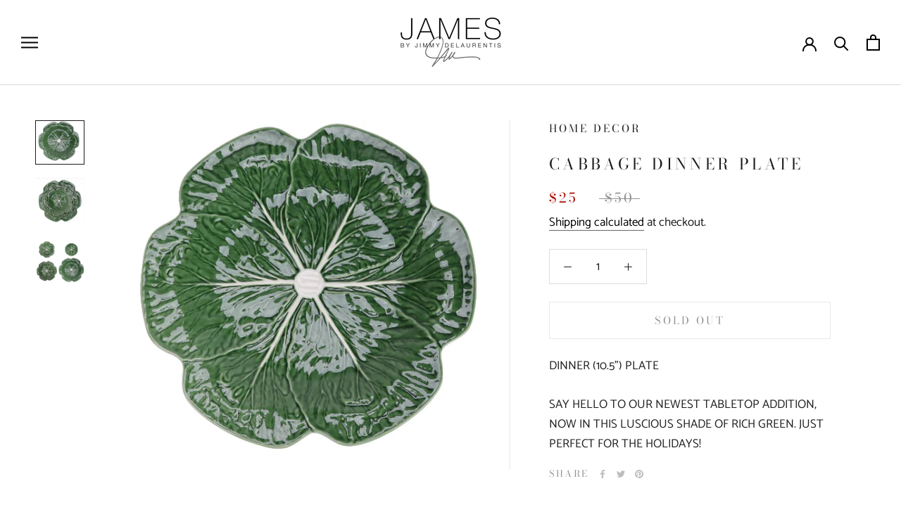

--- FILE ---
content_type: text/html; charset=UTF-8
request_url: https://app.inspon.com/dev-app/backend/api/api.php
body_size: 2
content:
{"product":{"title":"CABBAGE DINNER  PLATE","featuredImage":{"id":"gid:\/\/shopify\/ProductImage\/36408857985179"},"options":[{"name":"Title","values":["Default Title"]}],"variants":[{"id":44159894356123,"option1":"Default Title","title":"Default Title","price":"25.00"}]},"collection":[{"title":"Products"},{"title":"Fees products"},{"title":"Spring Collection"},{"title":"Cabbage Sale"}]}

--- FILE ---
content_type: text/html; charset=UTF-8
request_url: https://app.inspon.com/dev-app/backend/api/api.php
body_size: 852
content:
{"data":[{"fieldSize":"singleline","fieldname":"MADE TO ORDER","fontColor":"#000000","textColor":"#000","appVariant":[],"allVariants":true,"borderColor":"#cccccc","inpFieldType":"both","textFontSize":"16","tooltipColor":"#000","inputFontSize":"16","customLanguage":[],"textFieldWidth":"auto","backgroundColor":"#fff","allVariantValues":[],"borderRadiusSize":"2","customPriceAddon":"","placeholderColor":"#060606","productCondition":{"products":[],"condition":[],"collection":["JOE CARIATI GLASS","JOE CARIATI GLASS Showroom"],"prodTitleEqual":[],"prodTitleContains":[],"collectionTitleEqual":[],"collectionTitleContains":[]},"textFieldHeading":"MADE TO ORDER","thisProductCheck":false,"thisVariantCheck":false,"allConditionCheck":false,"anyConditionCheck":false,"rightToLeftOption":false,"selectedAddonData":[],"textFieldRequired":false,"prodPriceAddonData":{"id":"","price":"","prodId":"","prodType":"","prodTitle":"","variantTitle":""},"textFieldMaxLength":false,"textMaxLengthChars":"50","allConditionVariant":false,"allVariantValuesNew":[],"anyConditionVariant":false,"fieldResizeDisabled":false,"thisCollectionCheck":true,"defaultTextfieldFont":"1","noneConditionVariant":false,"selectedProductsdata":[],"showOnAllFieldsCheck":false,"textFieldCustomPrice":false,"textFieldPlaceholder":"Standard 4 - 6 Weeks","textFieldTranslation":false,"textFieldtoolTipInfo":"Tooltip info text","textFieldtoolTipOption":false,"selectedCollectionsData":[{"id":"304849420443","title":"JOE CARIATI GLASS"},{"id":"293714690203","title":"JOE CARIATI GLASS Showroom"}],"data_id":"76025"},{"fieldSize":"singleline","fieldname":"Ryan Studio Online","fontColor":"#000000","textColor":"#000","appVariant":[],"allVariants":true,"borderColor":"#cccccc","inpFieldType":"both","textFontSize":"16","tooltipColor":"#000","inputFontSize":"16","customLanguage":[],"textFieldWidth":"auto","backgroundColor":"#fff","allVariantValues":[],"borderRadiusSize":"2","customPriceAddon":"","placeholderColor":"#000000","productCondition":{"products":[],"condition":[],"collection":["Ryan studio","Ryan Studio Showroom"],"prodTitleEqual":[],"prodTitleContains":[],"collectionTitleEqual":[],"collectionTitleContains":[]},"textFieldHeading":"MADE TO ORDER","thisProductCheck":false,"thisVariantCheck":false,"allConditionCheck":false,"anyConditionCheck":false,"rightToLeftOption":false,"selectedAddonData":[],"textFieldRequired":false,"prodPriceAddonData":{"id":"","price":"","prodId":"","prodType":"","prodTitle":"","variantTitle":""},"textFieldMaxLength":false,"textMaxLengthChars":"50","allConditionVariant":false,"allVariantValuesNew":[],"anyConditionVariant":false,"fieldResizeDisabled":false,"thisCollectionCheck":true,"defaultTextfieldFont":"1","noneConditionVariant":false,"selectedProductsdata":[],"showOnAllFieldsCheck":false,"textFieldCustomPrice":false,"textFieldPlaceholder":"Standard 4 - 6 weeks","textFieldTranslation":false,"textFieldtoolTipInfo":"Tooltip info text","textFieldtoolTipOption":false,"selectedCollectionsData":[{"id":"305073815707","title":"Ryan studio"},{"id":"304178004123","title":"Ryan Studio Showroom"}],"data_id":"76041"},{"fieldSize":"multiline","fieldname":"Fabolous Furs","fontColor":"#000000","textColor":"#000","appVariant":[],"allVariants":true,"borderColor":"#cccccc","inpFieldType":"both","textFontSize":"16","tooltipColor":"#000","inputFontSize":"16","customLanguage":[],"textFieldWidth":"auto","backgroundColor":"#fff","allVariantValues":[],"borderRadiusSize":"2","customPriceAddon":"","placeholderColor":"#0a0909","productCondition":{"products":[],"condition":[],"collection":["Fabulous Furs"],"prodTitleEqual":[],"prodTitleContains":[],"collectionTitleEqual":[],"collectionTitleContains":[]},"textFieldHeading":"Please allow 7-10 business days","thisProductCheck":false,"thisVariantCheck":false,"allConditionCheck":false,"anyConditionCheck":false,"rightToLeftOption":false,"selectedAddonData":[],"textFieldRequired":false,"prodPriceAddonData":{"id":"","price":"","prodId":"","prodType":"","prodTitle":"","variantTitle":""},"textFieldMaxLength":false,"textMaxLengthChars":"20","allConditionVariant":false,"allVariantValuesNew":[],"anyConditionVariant":false,"fieldResizeDisabled":false,"thisCollectionCheck":true,"defaultTextfieldFont":"1","noneConditionVariant":false,"selectedProductsdata":[],"showOnAllFieldsCheck":false,"textFieldCustomPrice":false,"textFieldPlaceholder":"You will be notified if Leadtime changes.","textFieldTranslation":false,"textFieldtoolTipInfo":"Tooltip info text","textFieldtoolTipOption":false,"selectedCollectionsData":[{"id":"305401790619","title":"Fabulous Furs"}],"data_id":"77251"},{"fieldSize":"multiline","fieldname":"Interlude","fontColor":"#000000","textColor":"#000","appVariant":[],"allVariants":true,"borderColor":"#cccccc","inpFieldType":"both","textFontSize":"16","tooltipColor":"#000","inputFontSize":"16","customLanguage":[],"textFieldWidth":"auto","backgroundColor":"#fff","allVariantValues":[],"borderRadiusSize":"2","customPriceAddon":"","placeholderColor":"#000000","productCondition":{"products":[],"condition":[],"collection":["Interlude"],"prodTitleEqual":[],"prodTitleContains":[],"collectionTitleEqual":[],"collectionTitleContains":[]},"textFieldHeading":"CUSTOM ORDER","thisProductCheck":false,"thisVariantCheck":false,"allConditionCheck":false,"anyConditionCheck":false,"rightToLeftOption":false,"selectedAddonData":[],"textFieldRequired":false,"prodPriceAddonData":{"id":"","price":"","prodId":"","prodType":"","prodTitle":"","variantTitle":""},"textFieldMaxLength":false,"textMaxLengthChars":"50","allConditionVariant":false,"allVariantValuesNew":[],"anyConditionVariant":false,"fieldResizeDisabled":false,"thisCollectionCheck":true,"defaultTextfieldFont":"1","noneConditionVariant":false,"selectedProductsdata":[],"showOnAllFieldsCheck":false,"textFieldCustomPrice":false,"textFieldPlaceholder":"You will be notified of stock lead time.","textFieldTranslation":false,"textFieldtoolTipInfo":"Tooltip info text","textFieldtoolTipOption":false,"selectedCollectionsData":[{"id":"235097718939","title":"Interlude"}],"data_id":"77336"},{"fieldSize":"multiline","fieldname":"Taschen","fontColor":"#000000","textColor":"#000","appVariant":[],"allVariants":true,"borderColor":"#ffffff","inpFieldType":"both","textFontSize":"16","tooltipColor":"#000","inputFontSize":"16","customLanguage":[],"textFieldWidth":"auto","backgroundColor":"#fff","allVariantValues":[],"borderRadiusSize":"0","customPriceAddon":"","placeholderColor":"#000000","productCondition":{"products":[],"condition":[],"collection":["Taschen Books"],"prodTitleEqual":[],"prodTitleContains":[],"collectionTitleEqual":[],"collectionTitleContains":[]},"textFieldHeading":"Special Order","thisProductCheck":false,"thisVariantCheck":false,"allConditionCheck":false,"anyConditionCheck":false,"rightToLeftOption":false,"selectedAddonData":[],"textFieldRequired":false,"prodPriceAddonData":{"id":"","price":"","prodId":"","prodType":"","prodTitle":"","variantTitle":""},"textFieldMaxLength":false,"textMaxLengthChars":"50","allConditionVariant":false,"allVariantValuesNew":[],"anyConditionVariant":false,"fieldResizeDisabled":false,"thisCollectionCheck":true,"defaultTextfieldFont":"1","noneConditionVariant":false,"selectedProductsdata":[],"showOnAllFieldsCheck":false,"textFieldCustomPrice":false,"textFieldPlaceholder":"Lead Time Varies","textFieldTranslation":false,"textFieldtoolTipInfo":"Tooltip info text","textFieldtoolTipOption":false,"selectedCollectionsData":[{"id":"306881626267","title":"Taschen Books"}],"data_id":"78238"},{"fieldSize":"singleline","fieldname":"FLOOR SAMPLE SALE!","fontColor":"#000000","textColor":"#000","appVariant":[],"allVariants":true,"borderColor":"#cccccc","inpFieldType":"both","textFontSize":"13","tooltipColor":"#000","inputFontSize":"13","customLanguage":[],"textFieldWidth":"auto","backgroundColor":"#fff","textFieldMinMax":false,"allVariantValues":[],"borderRadiusSize":"0","customPriceAddon":"","placeholderColor":"#2e2d2d","productCondition":{"products":[],"condition":[],"collection":["Case Good Floor Sample Sale"],"prodTitleEqual":[],"prodTitleContains":[],"collectionTitleEqual":[],"collectionTitleContains":[]},"textFieldHeading":"Please Contact Showroom for Shipping Cost & Shipping Details.\n*Local Shipping and Deliveries Only","thisProductCheck":false,"thisVariantCheck":false,"allConditionCheck":false,"anyConditionCheck":false,"rightToLeftOption":false,"selectedAddonData":[],"textFieldRequired":false,"prodPriceAddonData":{"id":"","price":"","prodId":"","prodType":"","prodTitle":"","variantTitle":""},"textFieldMaxLength":false,"textFieldMinLength":false,"textMaxLengthChars":"50","textMinLengthChars":"0","allConditionVariant":false,"allVariantValuesNew":[],"anyConditionVariant":false,"fieldResizeDisabled":true,"thisCollectionCheck":true,"defaultTextfieldFont":"1","noneConditionVariant":false,"selectedProductsdata":[],"showOnAllFieldsCheck":false,"textFieldCustomPrice":false,"textFieldPlaceholder":"Contact@jimmydelaurentis.com","textFieldTranslation":false,"textFieldtoolTipInfo":"Tooltip info text","textFieldtoolTipOption":false,"selectedCollectionsData":[{"id":"306358812827","title":"Case Good Floor Sample Sale"}],"data_id":"86020"},{"fieldSize":"multiline","fieldname":"Stock","fontColor":"#000000","textColor":"#000","appVariant":[],"allVariants":true,"borderColor":"#cccccc","inpFieldType":"both","textFontSize":"14","tooltipColor":"#000","inputFontSize":"14","customLanguage":[],"textFieldWidth":"auto","backgroundColor":"#fff","textFieldMinMax":false,"allVariantValues":[],"borderRadiusSize":"0","customPriceAddon":"","placeholderColor":"#000000","productCondition":{"products":["Hot Pink Ceramic Dog Piggy Bank 12\""],"condition":[],"collection":[],"prodTitleEqual":[],"prodTitleContains":[],"collectionTitleEqual":[],"collectionTitleContains":[]},"textFieldHeading":"Available to ship","thisProductCheck":true,"thisVariantCheck":false,"allConditionCheck":false,"anyConditionCheck":false,"rightToLeftOption":false,"selectedAddonData":[],"textFieldRequired":false,"prodPriceAddonData":{"id":"","price":"","prodId":"","prodType":"","prodTitle":"","variantTitle":""},"textFieldMaxLength":false,"textFieldMinLength":false,"textMaxLengthChars":"50","textMinLengthChars":"0","allConditionVariant":false,"allVariantValuesNew":[],"anyConditionVariant":false,"fieldResizeDisabled":false,"thisCollectionCheck":false,"defaultTextfieldFont":"1","noneConditionVariant":false,"selectedProductsdata":[{"id":"7984756818075","title":"Hot Pink Ceramic Dog Piggy Bank 12\""}],"showOnAllFieldsCheck":false,"textFieldCustomPrice":false,"textFieldPlaceholder":"Mid October 2024","textFieldTranslation":false,"textFieldtoolTipInfo":"Tooltip info text","textFieldtoolTipOption":false,"selectedCollectionsData":[],"data_id":"86172"}],"image_record":0,"notesAttr":"{\"notes\":false,\"buynowbutton\":false,\"anounceUpd\":false, \"newInstall\": true}","themeVersion":"1.0 theme"}

--- FILE ---
content_type: text/css
request_url: https://jimmydelaurentis.com/cdn/shop/t/3/assets/sectionhub.scss.css?v=113040829737609630251759261204
body_size: 9052
content:
@font-face{font-family:Bodoni Moda;font-weight:400;font-style:normal;src:url(//jimmydelaurentis.com/cdn/fonts/bodoni_moda/bodonimoda_n4.025af1859727a91866b3c708393a6dc972156491.woff2?h1=amltbXlkZWxhdXJlbnRpcy5jb20&h2=amFtZXNwcml2YXRlbGFiZWxob21lLmFjY291bnQubXlzaG9waWZ5LmNvbQ&hmac=048f4b38656cf2bc5db5dad3266c402dc534997ed0b73d1ef8daba2a7655d0c6) format("woff2"),url(//jimmydelaurentis.com/cdn/fonts/bodoni_moda/bodonimoda_n4.aebb4417dfed0dc5ec4a330249c3862add089916.woff?h1=amltbXlkZWxhdXJlbnRpcy5jb20&h2=amFtZXNwcml2YXRlbGFiZWxob21lLmFjY291bnQubXlzaG9waWZ5LmNvbQ&hmac=583fa01223a1d653e954deea20ae75d53d95998d3c2f0b1c4d27e29ac3a01863) format("woff")}@font-face{font-family:Catamaran;font-weight:400;font-style:normal;src:url(//jimmydelaurentis.com/cdn/fonts/catamaran/catamaran_n4.97787e924c88922c7d20919761339dda1e5276ad.woff2?h1=amltbXlkZWxhdXJlbnRpcy5jb20&h2=amFtZXNwcml2YXRlbGFiZWxob21lLmFjY291bnQubXlzaG9waWZ5LmNvbQ&hmac=a9dea1542d3abfb4365d270efceef19ecad952400e3083d67cb6f684231afe26) format("woff2"),url(//jimmydelaurentis.com/cdn/fonts/catamaran/catamaran_n4.cfda140ba68e3253077b759e3de0d67c4d8b231e.woff?h1=amltbXlkZWxhdXJlbnRpcy5jb20&h2=amFtZXNwcml2YXRlbGFiZWxob21lLmFjY291bnQubXlzaG9waWZ5LmNvbQ&hmac=783cf4006adc8bd9a023fcac439d6645f9671092ba033b8550f915e28788c2ca) format("woff")}.sh{font-family:Catamaran;font-weight:400;font-style:normal;color:#000;font-size:16px;line-height:1.4}.sh a,.sh img,.sh select,.sh input,.sh textarea,.sh label,.sh button{align-content:auto;align-items:auto;align-self:auto;alignment-baseline:baseline;animation-delay:0;animation-direction:normal;animation-duration:0;animation-fill-mode:none;animation-iteration-count:1;animation-name:none;animation-play-state:running;animation-timing-function:ease;backface-visibility:visible;background-attachment:scroll;background-clip:border-box;background-color:transparent;background-image:none;background-origin:padding-box;background-position:0% 0%;background-repeat:repeat;background-size:auto;border-bottom-color:currentColor;border-bottom-style:none;border-bottom-width:medium;border-collapse:separate;border-image:none;border-image-outset:0;border-image-repeat:stretch;border-image-slice:100%;border-image-source:none;border-image-width:1;border-left-color:currentColor;border-left-style:none;border-left-width:medium;border-radius:0;border-right-color:currentColor;border-right-style:none;border-right-width:medium;border-spacing:0px 0px;border-top-color:currentColor;border-top-style:none;border-top-width:medium;bottom:auto;box-shadow:none;box-sizing:content-box;break-after:auto;break-before:auto;break-inside:auto;clear:none;clip:auto;clip-path:none;clip-rule:nonzero;color:#000;color-interpolation-filters:auto;column-count:auto;column-fill:balance;column-gap:normal;column-rule-style:medium;column-rule-width:medium;column-span:none;column-width:auto;contain:none;content:normal;counter-increment:none;counter-reset:none;cursor:auto;direction:ltr;display:block;filter:none;flex-basis:auto;flex-direction:row;flex-grow:0;flex-shrink:1;flex-wrap:nowrap;float:none;font-feature-settings:normal;font-kerning:auto;font-size:medium;font-stretch:normal;font-style:normal;font-variant:normal;font-variant-caps:normal;font-variant-ligatures:normal;font-variant-numeric:normal;font-weight:400;height:auto;justify-content:auto;left:auto;letter-spacing:normal;line-height:normal;list-style-image:none;list-style-position:outside;list-style-type:disc;margin:0;max-height:none;max-width:none;min-height:auto;min-width:auto;object-fit:fill;object-position:50% 50%;opacity:1;order:0;orphans:2;outline-color:invert;outline-offset:0;outline-style:none;outline-width:medium;overflow-wrap:normal;overflow-x:visible;overflow-y:visible;padding:0;position:static;resize:none;right:auto;size:auto;table-layout:auto;text-align:start;text-align-last:auto;text-combine-upright:none;text-decoration:none;text-indent:0;text-justify:auto;text-orientation:mixed;text-overflow:clip;text-shadow:none;text-space-collapse:collapse;text-transform:none;text-underline-position:auto;text-wrap:normal;top:auto;transform:none;transform-origin:50% 50% 0;transform-style:flat;transition-delay:0s;transition-duration:0s;transition-property:all;transition-timing-function:ease;vertical-align:baseline;visibility:visible;white-space:normal;width:auto;will-change:auto;word-break:normal;word-spacing:normal;word-wrap:normal;z-index:auto;color:inherit;cursor:inherit;font-family:inherit;font-size:inherit;font-style:inherit;font-variant:inherit;font-weight:inherit;font:inherit;letter-spacing:inherit;line-height:inherit;text-align:inherit;text-indent:inherit;text-transform:inherit;visibility:inherit;white-space:inherit;word-spacing:inherit;border-collapse:inherit;border-spacing:inherit;direction:inherit}.sh img{max-width:100%}.sh img.lazyload:not([src]){visibility:hidden}.sh table,.sh thead,.sh th,.sh tbody,.sh tr,.sh td{align-content:auto;align-items:auto;align-self:auto;alignment-baseline:baseline;animation-delay:0;animation-direction:normal;animation-duration:0;animation-fill-mode:none;animation-iteration-count:1;animation-name:none;animation-play-state:running;animation-timing-function:ease;backface-visibility:visible;background-attachment:scroll;background-clip:border-box;background-color:transparent;background-image:none;background-origin:padding-box;background-position:0% 0%;background-repeat:repeat;background-size:auto;border-bottom-color:currentColor;border-bottom-style:none;border-bottom-width:medium;border-collapse:separate;border-image:none;border-image-outset:0;border-image-repeat:stretch;border-image-slice:100%;border-image-source:none;border-image-width:1;border-left-color:currentColor;border-left-style:none;border-left-width:medium;border-radius:0;border-right-color:currentColor;border-right-style:none;border-right-width:medium;border-spacing:0px 0px;border-top-color:currentColor;border-top-style:none;border-top-width:medium;bottom:auto;box-shadow:none;box-sizing:content-box;break-after:auto;break-before:auto;break-inside:auto;clear:none;clip:auto;clip-path:none;clip-rule:nonzero;color:#000;color-interpolation-filters:auto;column-count:auto;column-fill:balance;column-gap:normal;column-rule-style:medium;column-rule-width:medium;column-span:none;column-width:auto;contain:none;content:normal;counter-increment:none;counter-reset:none;cursor:auto;direction:ltr;display:block;filter:none;flex-basis:auto;flex-direction:row;flex-grow:0;flex-shrink:1;flex-wrap:nowrap;float:none;font-feature-settings:normal;font-kerning:auto;font-size:medium;font-stretch:normal;font-style:normal;font-variant:normal;font-variant-caps:normal;font-variant-ligatures:normal;font-variant-numeric:normal;font-weight:400;height:auto;justify-content:auto;left:auto;letter-spacing:normal;line-height:normal;list-style-image:none;list-style-position:outside;list-style-type:disc;margin:0;max-height:none;max-width:none;min-height:auto;min-width:auto;object-fit:fill;object-position:50% 50%;opacity:1;order:0;orphans:2;outline-color:invert;outline-offset:0;outline-style:none;outline-width:medium;overflow-wrap:normal;overflow-x:visible;overflow-y:visible;padding:0;position:static;resize:none;right:auto;size:auto;table-layout:auto;text-align:start;text-align-last:auto;text-combine-upright:none;text-decoration:none;text-indent:0;text-justify:auto;text-orientation:mixed;text-overflow:clip;text-shadow:none;text-space-collapse:collapse;text-transform:none;text-underline-position:auto;text-wrap:normal;top:auto;transform:none;transform-origin:50% 50% 0;transform-style:flat;transition-delay:0s;transition-duration:0s;transition-property:all;transition-timing-function:ease;vertical-align:baseline;visibility:visible;white-space:normal;width:auto;will-change:auto;word-break:normal;word-spacing:normal;word-wrap:normal;z-index:auto;color:inherit;cursor:inherit;font-family:inherit;font-size:inherit;font-style:inherit;font-variant:inherit;font-weight:inherit;font:inherit;letter-spacing:inherit;line-height:inherit;text-align:inherit;text-indent:inherit;text-transform:inherit;visibility:inherit;white-space:inherit;word-spacing:inherit;border-collapse:inherit;border-spacing:inherit;direction:inherit}.sh table{display:table;table-layout:auto;border-collapse:collapse;width:100%}.sh table thead{display:table-header-group}.sh table tbody{display:table-row-group}.sh table tfoot{display:table-footer-group}.sh table thead,.sh table tbody,.sh table tfoot{border-collapse:collapse}.sh table thead tr,.sh table tbody tr,.sh table tfoot tr{display:table-row;border-collapse:collapse;vertical-align:middle}.sh table thead tr th,.sh table thead tr td,.sh table tbody tr th,.sh table tbody tr td,.sh table tfoot tr th,.sh table tfoot tr td{border-collapse:collapse;display:table-cell;vertical-align:middle;border-radius:0}.sh select,.sh button,.sh textarea{-webkit-appearance:none;-moz-appearance:none;appearance:none}.sh a,.sh button{cursor:pointer}.sh h1,.sh h2,.sh h3,.sh h4,.sh h5,.sh h6{align-content:auto;align-items:auto;align-self:auto;alignment-baseline:baseline;animation-delay:0;animation-direction:normal;animation-duration:0;animation-fill-mode:none;animation-iteration-count:1;animation-name:none;animation-play-state:running;animation-timing-function:ease;backface-visibility:visible;background-attachment:scroll;background-clip:border-box;background-color:transparent;background-image:none;background-origin:padding-box;background-position:0% 0%;background-repeat:repeat;background-size:auto;border-bottom-color:currentColor;border-bottom-style:none;border-bottom-width:medium;border-collapse:separate;border-image:none;border-image-outset:0;border-image-repeat:stretch;border-image-slice:100%;border-image-source:none;border-image-width:1;border-left-color:currentColor;border-left-style:none;border-left-width:medium;border-radius:0;border-right-color:currentColor;border-right-style:none;border-right-width:medium;border-spacing:0px 0px;border-top-color:currentColor;border-top-style:none;border-top-width:medium;bottom:auto;box-shadow:none;box-sizing:content-box;break-after:auto;break-before:auto;break-inside:auto;clear:none;clip:auto;clip-path:none;clip-rule:nonzero;color-interpolation-filters:auto;column-count:auto;column-fill:balance;column-gap:normal;column-rule-style:medium;column-rule-width:medium;column-span:none;column-width:auto;contain:none;content:normal;counter-increment:none;counter-reset:none;cursor:auto;direction:ltr;display:block;filter:none;flex-basis:auto;flex-direction:row;flex-grow:0;flex-shrink:1;flex-wrap:nowrap;float:none;font-feature-settings:normal;font-kerning:auto;font-size:medium;font-stretch:normal;font-variant:normal;font-variant-caps:normal;font-variant-ligatures:normal;font-variant-numeric:normal;height:auto;justify-content:auto;left:auto;letter-spacing:normal;line-height:normal;list-style-image:none;list-style-position:outside;list-style-type:disc;margin:0;max-height:none;max-width:none;min-height:auto;min-width:auto;object-fit:fill;object-position:50% 50%;opacity:1;order:0;orphans:2;outline-color:invert;outline-offset:0;outline-style:none;outline-width:medium;overflow-wrap:normal;overflow-x:visible;overflow-y:visible;padding:0;position:static;resize:none;right:auto;size:auto;table-layout:auto;text-align:start;text-align-last:auto;text-combine-upright:none;text-decoration:none;text-indent:0;text-justify:auto;text-orientation:mixed;text-overflow:clip;text-shadow:none;text-space-collapse:collapse;text-transform:none;text-underline-position:auto;text-wrap:normal;top:auto;transform:none;transform-origin:50% 50% 0;transform-style:flat;transition-delay:0s;transition-duration:0s;transition-property:all;transition-timing-function:ease;vertical-align:baseline;visibility:visible;white-space:normal;width:auto;will-change:auto;word-break:normal;word-spacing:normal;word-wrap:normal;z-index:auto;color:inherit;cursor:inherit;font-family:inherit;font-size:inherit;font-style:inherit;font-variant:inherit;font-weight:inherit;font:inherit;letter-spacing:inherit;line-height:inherit;text-align:inherit;text-indent:inherit;text-transform:inherit;visibility:inherit;white-space:inherit;word-spacing:inherit;border-collapse:inherit;border-spacing:inherit;direction:inherit;font-family:Bodoni Moda;font-weight:400;font-style:normal;color:#000;font-size:34px;line-height:1.2}.sh h2{font-size:27.2px}.sh h3{font-size:23.8px}.sh h4{font-size:20.4px}.sh h5{font-size:17px}.sh h6{font-size:13.6px}@media (min-width: 768px){.sh-container-width{max-width:750px}}@media (min-width: 992px){.sh-container-width{max-width:970px}}@media (min-width: 1200px){.sh-container-width{max-width:1170px}}.sh-container{padding-right:15px;padding-left:15px;margin-left:auto;margin-right:auto;box-sizing:border-box}@media (min-width: 768px){.sh-container{max-width:750px}}@media (min-width: 992px){.sh-container{max-width:970px}}@media (min-width: 1200px){.sh-container{max-width:1170px}}.sh-grid[data-columns][data-gap]{display:flex;align-items:start;flex-wrap:wrap}.sh-grid[data-columns][data-gap]>div{box-sizing:border-box;width:100%}.sh-grid[data-columns][data-gap][data-columns="1"][data-gap="0"]>div{margin-bottom:0}.sh-grid[data-columns][data-gap][data-columns="1"][data-gap="1"]>div{margin-bottom:1px}.sh-grid[data-columns][data-gap][data-columns="1"][data-gap="2"]>div{margin-bottom:2px}.sh-grid[data-columns][data-gap][data-columns="1"][data-gap="3"]>div{margin-bottom:3px}.sh-grid[data-columns][data-gap][data-columns="1"][data-gap="4"]>div{margin-bottom:4px}.sh-grid[data-columns][data-gap][data-columns="1"][data-gap="5"]>div{margin-bottom:5px}.sh-grid[data-columns][data-gap][data-columns="1"][data-gap="10"]>div{margin-bottom:10px}.sh-grid[data-columns][data-gap][data-columns="1"][data-gap="15"]>div{margin-bottom:15px}.sh-grid[data-columns][data-gap][data-columns="1"][data-gap="20"]>div{margin-bottom:20px}.sh-grid[data-columns][data-gap][data-columns="1"][data-gap="25"]>div{margin-bottom:25px}.sh-grid[data-columns][data-gap][data-columns="1"][data-gap="30"]>div{margin-bottom:30px}.sh-grid[data-columns][data-gap][data-columns="2"][data-gap="0"]{margin:0;width:calc(100% + 0px)}.sh-grid[data-columns][data-gap][data-columns="2"][data-gap="0"]>div{margin:0}.sh-grid[data-columns][data-gap][data-columns="2"][data-gap="0"]>div{width:calc(50% + -0px)}@media (max-width: 600px){.sh-grid[data-columns][data-gap][data-columns="2"][data-gap="0"]>div{width:calc(100% + -0px)}}.sh-grid[data-columns][data-gap][data-columns="2"][data-gap="1"]{margin:-.5px;width:calc(100% + 1px)}.sh-grid[data-columns][data-gap][data-columns="2"][data-gap="1"]>div{margin:.5px}.sh-grid[data-columns][data-gap][data-columns="2"][data-gap="1"]>div{width:calc(50% - 1px)}@media (max-width: 600px){.sh-grid[data-columns][data-gap][data-columns="2"][data-gap="1"]>div{width:calc(100% - 1px)}}.sh-grid[data-columns][data-gap][data-columns="2"][data-gap="2"]{margin:-1px;width:calc(100% + 2px)}.sh-grid[data-columns][data-gap][data-columns="2"][data-gap="2"]>div{margin:1px}.sh-grid[data-columns][data-gap][data-columns="2"][data-gap="2"]>div{width:calc(50% - 2px)}@media (max-width: 600px){.sh-grid[data-columns][data-gap][data-columns="2"][data-gap="2"]>div{width:calc(100% - 2px)}}.sh-grid[data-columns][data-gap][data-columns="2"][data-gap="3"]{margin:-1.5px;width:calc(100% + 3px)}.sh-grid[data-columns][data-gap][data-columns="2"][data-gap="3"]>div{margin:1.5px}.sh-grid[data-columns][data-gap][data-columns="2"][data-gap="3"]>div{width:calc(50% - 3px)}@media (max-width: 600px){.sh-grid[data-columns][data-gap][data-columns="2"][data-gap="3"]>div{width:calc(100% - 3px)}}.sh-grid[data-columns][data-gap][data-columns="2"][data-gap="4"]{margin:-2px;width:calc(100% + 4px)}.sh-grid[data-columns][data-gap][data-columns="2"][data-gap="4"]>div{margin:2px}.sh-grid[data-columns][data-gap][data-columns="2"][data-gap="4"]>div{width:calc(50% - 4px)}@media (max-width: 600px){.sh-grid[data-columns][data-gap][data-columns="2"][data-gap="4"]>div{width:calc(100% - 4px)}}.sh-grid[data-columns][data-gap][data-columns="2"][data-gap="5"]{margin:-2.5px;width:calc(100% + 5px)}.sh-grid[data-columns][data-gap][data-columns="2"][data-gap="5"]>div{margin:2.5px}.sh-grid[data-columns][data-gap][data-columns="2"][data-gap="5"]>div{width:calc(50% - 5px)}@media (max-width: 600px){.sh-grid[data-columns][data-gap][data-columns="2"][data-gap="5"]>div{width:calc(100% - 5px)}}.sh-grid[data-columns][data-gap][data-columns="2"][data-gap="10"]{margin:-5px;width:calc(100% + 10px)}.sh-grid[data-columns][data-gap][data-columns="2"][data-gap="10"]>div{margin:5px}.sh-grid[data-columns][data-gap][data-columns="2"][data-gap="10"]>div{width:calc(50% - 10px)}@media (max-width: 600px){.sh-grid[data-columns][data-gap][data-columns="2"][data-gap="10"]>div{width:calc(100% - 10px)}}.sh-grid[data-columns][data-gap][data-columns="2"][data-gap="15"]{margin:-7.5px;width:calc(100% + 15px)}.sh-grid[data-columns][data-gap][data-columns="2"][data-gap="15"]>div{margin:7.5px}.sh-grid[data-columns][data-gap][data-columns="2"][data-gap="15"]>div{width:calc(50% - 15px)}@media (max-width: 600px){.sh-grid[data-columns][data-gap][data-columns="2"][data-gap="15"]>div{width:calc(100% - 15px)}}.sh-grid[data-columns][data-gap][data-columns="2"][data-gap="20"]{margin:-10px;width:calc(100% + 20px)}.sh-grid[data-columns][data-gap][data-columns="2"][data-gap="20"]>div{margin:10px}.sh-grid[data-columns][data-gap][data-columns="2"][data-gap="20"]>div{width:calc(50% - 20px)}@media (max-width: 600px){.sh-grid[data-columns][data-gap][data-columns="2"][data-gap="20"]>div{width:calc(100% - 20px)}}.sh-grid[data-columns][data-gap][data-columns="2"][data-gap="25"]{margin:-12.5px;width:calc(100% + 25px)}.sh-grid[data-columns][data-gap][data-columns="2"][data-gap="25"]>div{margin:12.5px}.sh-grid[data-columns][data-gap][data-columns="2"][data-gap="25"]>div{width:calc(50% - 25px)}@media (max-width: 600px){.sh-grid[data-columns][data-gap][data-columns="2"][data-gap="25"]>div{width:calc(100% - 25px)}}.sh-grid[data-columns][data-gap][data-columns="2"][data-gap="30"]{margin:-15px;width:calc(100% + 30px)}.sh-grid[data-columns][data-gap][data-columns="2"][data-gap="30"]>div{margin:15px}.sh-grid[data-columns][data-gap][data-columns="2"][data-gap="30"]>div{width:calc(50% - 30px)}@media (max-width: 600px){.sh-grid[data-columns][data-gap][data-columns="2"][data-gap="30"]>div{width:calc(100% - 30px)}}.sh-grid[data-columns][data-gap][data-columns="3"][data-gap="0"]{margin:0;width:calc(100% + 0px)}.sh-grid[data-columns][data-gap][data-columns="3"][data-gap="0"]>div{margin:0}.sh-grid[data-columns][data-gap][data-columns="3"][data-gap="0"]>div{width:calc(33.33% + -0px)}@media (max-width: 991px){.sh-grid[data-columns][data-gap][data-columns="3"][data-gap="0"]>div{width:calc(50% + -0px)}}@media (max-width: 600px){.sh-grid[data-columns][data-gap][data-columns="3"][data-gap="0"]>div{width:calc(100% + -0px)}}.sh-grid[data-columns][data-gap][data-columns="3"][data-gap="1"]{margin:-.5px;width:calc(100% + 1px)}.sh-grid[data-columns][data-gap][data-columns="3"][data-gap="1"]>div{margin:.5px}.sh-grid[data-columns][data-gap][data-columns="3"][data-gap="1"]>div{width:calc(33.33% - 1px)}@media (max-width: 991px){.sh-grid[data-columns][data-gap][data-columns="3"][data-gap="1"]>div{width:calc(50% - 1px)}}@media (max-width: 600px){.sh-grid[data-columns][data-gap][data-columns="3"][data-gap="1"]>div{width:calc(100% - 1px)}}.sh-grid[data-columns][data-gap][data-columns="3"][data-gap="2"]{margin:-1px;width:calc(100% + 2px)}.sh-grid[data-columns][data-gap][data-columns="3"][data-gap="2"]>div{margin:1px}.sh-grid[data-columns][data-gap][data-columns="3"][data-gap="2"]>div{width:calc(33.33% - 2px)}@media (max-width: 991px){.sh-grid[data-columns][data-gap][data-columns="3"][data-gap="2"]>div{width:calc(50% - 2px)}}@media (max-width: 600px){.sh-grid[data-columns][data-gap][data-columns="3"][data-gap="2"]>div{width:calc(100% - 2px)}}.sh-grid[data-columns][data-gap][data-columns="3"][data-gap="3"]{margin:-1.5px;width:calc(100% + 3px)}.sh-grid[data-columns][data-gap][data-columns="3"][data-gap="3"]>div{margin:1.5px}.sh-grid[data-columns][data-gap][data-columns="3"][data-gap="3"]>div{width:calc(33.33% - 3px)}@media (max-width: 991px){.sh-grid[data-columns][data-gap][data-columns="3"][data-gap="3"]>div{width:calc(50% - 3px)}}@media (max-width: 600px){.sh-grid[data-columns][data-gap][data-columns="3"][data-gap="3"]>div{width:calc(100% - 3px)}}.sh-grid[data-columns][data-gap][data-columns="3"][data-gap="4"]{margin:-2px;width:calc(100% + 4px)}.sh-grid[data-columns][data-gap][data-columns="3"][data-gap="4"]>div{margin:2px}.sh-grid[data-columns][data-gap][data-columns="3"][data-gap="4"]>div{width:calc(33.33% - 4px)}@media (max-width: 991px){.sh-grid[data-columns][data-gap][data-columns="3"][data-gap="4"]>div{width:calc(50% - 4px)}}@media (max-width: 600px){.sh-grid[data-columns][data-gap][data-columns="3"][data-gap="4"]>div{width:calc(100% - 4px)}}.sh-grid[data-columns][data-gap][data-columns="3"][data-gap="5"]{margin:-2.5px;width:calc(100% + 5px)}.sh-grid[data-columns][data-gap][data-columns="3"][data-gap="5"]>div{margin:2.5px}.sh-grid[data-columns][data-gap][data-columns="3"][data-gap="5"]>div{width:calc(33.33% - 5px)}@media (max-width: 991px){.sh-grid[data-columns][data-gap][data-columns="3"][data-gap="5"]>div{width:calc(50% - 5px)}}@media (max-width: 600px){.sh-grid[data-columns][data-gap][data-columns="3"][data-gap="5"]>div{width:calc(100% - 5px)}}.sh-grid[data-columns][data-gap][data-columns="3"][data-gap="10"]{margin:-5px;width:calc(100% + 10px)}.sh-grid[data-columns][data-gap][data-columns="3"][data-gap="10"]>div{margin:5px}.sh-grid[data-columns][data-gap][data-columns="3"][data-gap="10"]>div{width:calc(33.33% - 10px)}@media (max-width: 991px){.sh-grid[data-columns][data-gap][data-columns="3"][data-gap="10"]>div{width:calc(50% - 10px)}}@media (max-width: 600px){.sh-grid[data-columns][data-gap][data-columns="3"][data-gap="10"]>div{width:calc(100% - 10px)}}.sh-grid[data-columns][data-gap][data-columns="3"][data-gap="15"]{margin:-7.5px;width:calc(100% + 15px)}.sh-grid[data-columns][data-gap][data-columns="3"][data-gap="15"]>div{margin:7.5px}.sh-grid[data-columns][data-gap][data-columns="3"][data-gap="15"]>div{width:calc(33.33% - 15px)}@media (max-width: 991px){.sh-grid[data-columns][data-gap][data-columns="3"][data-gap="15"]>div{width:calc(50% - 15px)}}@media (max-width: 600px){.sh-grid[data-columns][data-gap][data-columns="3"][data-gap="15"]>div{width:calc(100% - 15px)}}.sh-grid[data-columns][data-gap][data-columns="3"][data-gap="20"]{margin:-10px;width:calc(100% + 20px)}.sh-grid[data-columns][data-gap][data-columns="3"][data-gap="20"]>div{margin:10px}.sh-grid[data-columns][data-gap][data-columns="3"][data-gap="20"]>div{width:calc(33.33% - 20px)}@media (max-width: 991px){.sh-grid[data-columns][data-gap][data-columns="3"][data-gap="20"]>div{width:calc(50% - 20px)}}@media (max-width: 600px){.sh-grid[data-columns][data-gap][data-columns="3"][data-gap="20"]>div{width:calc(100% - 20px)}}.sh-grid[data-columns][data-gap][data-columns="3"][data-gap="25"]{margin:-12.5px;width:calc(100% + 25px)}.sh-grid[data-columns][data-gap][data-columns="3"][data-gap="25"]>div{margin:12.5px}.sh-grid[data-columns][data-gap][data-columns="3"][data-gap="25"]>div{width:calc(33.33% - 25px)}@media (max-width: 991px){.sh-grid[data-columns][data-gap][data-columns="3"][data-gap="25"]>div{width:calc(50% - 25px)}}@media (max-width: 600px){.sh-grid[data-columns][data-gap][data-columns="3"][data-gap="25"]>div{width:calc(100% - 25px)}}.sh-grid[data-columns][data-gap][data-columns="3"][data-gap="30"]{margin:-15px;width:calc(100% + 30px)}.sh-grid[data-columns][data-gap][data-columns="3"][data-gap="30"]>div{margin:15px}.sh-grid[data-columns][data-gap][data-columns="3"][data-gap="30"]>div{width:calc(33.33% - 30px)}@media (max-width: 991px){.sh-grid[data-columns][data-gap][data-columns="3"][data-gap="30"]>div{width:calc(50% - 30px)}}@media (max-width: 600px){.sh-grid[data-columns][data-gap][data-columns="3"][data-gap="30"]>div{width:calc(100% - 30px)}}.sh-grid[data-columns][data-gap][data-columns="4"][data-gap="0"]{margin:0;width:calc(100% + 0px)}.sh-grid[data-columns][data-gap][data-columns="4"][data-gap="0"]>div{margin:0}.sh-grid[data-columns][data-gap][data-columns="4"][data-gap="0"]>div{width:calc(25% + -0px)}@media (max-width: 1300px){.sh-grid[data-columns][data-gap][data-columns="4"][data-gap="0"]>div{width:calc(33.33% + -0px)}}@media (max-width: 991px){.sh-grid[data-columns][data-gap][data-columns="4"][data-gap="0"]>div{width:calc(50% + -0px)}}@media (max-width: 600px){.sh-grid[data-columns][data-gap][data-columns="4"][data-gap="0"]>div{width:calc(100% + -0px)}}.sh-grid[data-columns][data-gap][data-columns="4"][data-gap="1"]{margin:-.5px;width:calc(100% + 1px)}.sh-grid[data-columns][data-gap][data-columns="4"][data-gap="1"]>div{margin:.5px}.sh-grid[data-columns][data-gap][data-columns="4"][data-gap="1"]>div{width:calc(25% - 1px)}@media (max-width: 1300px){.sh-grid[data-columns][data-gap][data-columns="4"][data-gap="1"]>div{width:calc(33.33% - 1px)}}@media (max-width: 991px){.sh-grid[data-columns][data-gap][data-columns="4"][data-gap="1"]>div{width:calc(50% - 1px)}}@media (max-width: 600px){.sh-grid[data-columns][data-gap][data-columns="4"][data-gap="1"]>div{width:calc(100% - 1px)}}.sh-grid[data-columns][data-gap][data-columns="4"][data-gap="2"]{margin:-1px;width:calc(100% + 2px)}.sh-grid[data-columns][data-gap][data-columns="4"][data-gap="2"]>div{margin:1px}.sh-grid[data-columns][data-gap][data-columns="4"][data-gap="2"]>div{width:calc(25% - 2px)}@media (max-width: 1300px){.sh-grid[data-columns][data-gap][data-columns="4"][data-gap="2"]>div{width:calc(33.33% - 2px)}}@media (max-width: 991px){.sh-grid[data-columns][data-gap][data-columns="4"][data-gap="2"]>div{width:calc(50% - 2px)}}@media (max-width: 600px){.sh-grid[data-columns][data-gap][data-columns="4"][data-gap="2"]>div{width:calc(100% - 2px)}}.sh-grid[data-columns][data-gap][data-columns="4"][data-gap="3"]{margin:-1.5px;width:calc(100% + 3px)}.sh-grid[data-columns][data-gap][data-columns="4"][data-gap="3"]>div{margin:1.5px}.sh-grid[data-columns][data-gap][data-columns="4"][data-gap="3"]>div{width:calc(25% - 3px)}@media (max-width: 1300px){.sh-grid[data-columns][data-gap][data-columns="4"][data-gap="3"]>div{width:calc(33.33% - 3px)}}@media (max-width: 991px){.sh-grid[data-columns][data-gap][data-columns="4"][data-gap="3"]>div{width:calc(50% - 3px)}}@media (max-width: 600px){.sh-grid[data-columns][data-gap][data-columns="4"][data-gap="3"]>div{width:calc(100% - 3px)}}.sh-grid[data-columns][data-gap][data-columns="4"][data-gap="4"]{margin:-2px;width:calc(100% + 4px)}.sh-grid[data-columns][data-gap][data-columns="4"][data-gap="4"]>div{margin:2px}.sh-grid[data-columns][data-gap][data-columns="4"][data-gap="4"]>div{width:calc(25% - 4px)}@media (max-width: 1300px){.sh-grid[data-columns][data-gap][data-columns="4"][data-gap="4"]>div{width:calc(33.33% - 4px)}}@media (max-width: 991px){.sh-grid[data-columns][data-gap][data-columns="4"][data-gap="4"]>div{width:calc(50% - 4px)}}@media (max-width: 600px){.sh-grid[data-columns][data-gap][data-columns="4"][data-gap="4"]>div{width:calc(100% - 4px)}}.sh-grid[data-columns][data-gap][data-columns="4"][data-gap="5"]{margin:-2.5px;width:calc(100% + 5px)}.sh-grid[data-columns][data-gap][data-columns="4"][data-gap="5"]>div{margin:2.5px}.sh-grid[data-columns][data-gap][data-columns="4"][data-gap="5"]>div{width:calc(25% - 5px)}@media (max-width: 1300px){.sh-grid[data-columns][data-gap][data-columns="4"][data-gap="5"]>div{width:calc(33.33% - 5px)}}@media (max-width: 991px){.sh-grid[data-columns][data-gap][data-columns="4"][data-gap="5"]>div{width:calc(50% - 5px)}}@media (max-width: 600px){.sh-grid[data-columns][data-gap][data-columns="4"][data-gap="5"]>div{width:calc(100% - 5px)}}.sh-grid[data-columns][data-gap][data-columns="4"][data-gap="10"]{margin:-5px;width:calc(100% + 10px)}.sh-grid[data-columns][data-gap][data-columns="4"][data-gap="10"]>div{margin:5px}.sh-grid[data-columns][data-gap][data-columns="4"][data-gap="10"]>div{width:calc(25% - 10px)}@media (max-width: 1300px){.sh-grid[data-columns][data-gap][data-columns="4"][data-gap="10"]>div{width:calc(33.33% - 10px)}}@media (max-width: 991px){.sh-grid[data-columns][data-gap][data-columns="4"][data-gap="10"]>div{width:calc(50% - 10px)}}@media (max-width: 600px){.sh-grid[data-columns][data-gap][data-columns="4"][data-gap="10"]>div{width:calc(100% - 10px)}}.sh-grid[data-columns][data-gap][data-columns="4"][data-gap="15"]{margin:-7.5px;width:calc(100% + 15px)}.sh-grid[data-columns][data-gap][data-columns="4"][data-gap="15"]>div{margin:7.5px}.sh-grid[data-columns][data-gap][data-columns="4"][data-gap="15"]>div{width:calc(25% - 15px)}@media (max-width: 1300px){.sh-grid[data-columns][data-gap][data-columns="4"][data-gap="15"]>div{width:calc(33.33% - 15px)}}@media (max-width: 991px){.sh-grid[data-columns][data-gap][data-columns="4"][data-gap="15"]>div{width:calc(50% - 15px)}}@media (max-width: 600px){.sh-grid[data-columns][data-gap][data-columns="4"][data-gap="15"]>div{width:calc(100% - 15px)}}.sh-grid[data-columns][data-gap][data-columns="4"][data-gap="20"]{margin:-10px;width:calc(100% + 20px)}.sh-grid[data-columns][data-gap][data-columns="4"][data-gap="20"]>div{margin:10px}.sh-grid[data-columns][data-gap][data-columns="4"][data-gap="20"]>div{width:calc(25% - 20px)}@media (max-width: 1300px){.sh-grid[data-columns][data-gap][data-columns="4"][data-gap="20"]>div{width:calc(33.33% - 20px)}}@media (max-width: 991px){.sh-grid[data-columns][data-gap][data-columns="4"][data-gap="20"]>div{width:calc(50% - 20px)}}@media (max-width: 600px){.sh-grid[data-columns][data-gap][data-columns="4"][data-gap="20"]>div{width:calc(100% - 20px)}}.sh-grid[data-columns][data-gap][data-columns="4"][data-gap="25"]{margin:-12.5px;width:calc(100% + 25px)}.sh-grid[data-columns][data-gap][data-columns="4"][data-gap="25"]>div{margin:12.5px}.sh-grid[data-columns][data-gap][data-columns="4"][data-gap="25"]>div{width:calc(25% - 25px)}@media (max-width: 1300px){.sh-grid[data-columns][data-gap][data-columns="4"][data-gap="25"]>div{width:calc(33.33% - 25px)}}@media (max-width: 991px){.sh-grid[data-columns][data-gap][data-columns="4"][data-gap="25"]>div{width:calc(50% - 25px)}}@media (max-width: 600px){.sh-grid[data-columns][data-gap][data-columns="4"][data-gap="25"]>div{width:calc(100% - 25px)}}.sh-grid[data-columns][data-gap][data-columns="4"][data-gap="30"]{margin:-15px;width:calc(100% + 30px)}.sh-grid[data-columns][data-gap][data-columns="4"][data-gap="30"]>div{margin:15px}.sh-grid[data-columns][data-gap][data-columns="4"][data-gap="30"]>div{width:calc(25% - 30px)}@media (max-width: 1300px){.sh-grid[data-columns][data-gap][data-columns="4"][data-gap="30"]>div{width:calc(33.33% - 30px)}}@media (max-width: 991px){.sh-grid[data-columns][data-gap][data-columns="4"][data-gap="30"]>div{width:calc(50% - 30px)}}@media (max-width: 600px){.sh-grid[data-columns][data-gap][data-columns="4"][data-gap="30"]>div{width:calc(100% - 30px)}}.sh-grid[data-columns][data-gap][data-columns="5"][data-gap="0"]{margin:0;width:calc(100% + 0px)}.sh-grid[data-columns][data-gap][data-columns="5"][data-gap="0"]>div{margin:0}.sh-grid[data-columns][data-gap][data-columns="5"][data-gap="0"]>div{width:calc(20% + -0px)}@media (max-width: 1300px){.sh-grid[data-columns][data-gap][data-columns="5"][data-gap="0"]>div{width:calc(25% + -0px)}}@media (max-width: 1100px){.sh-grid[data-columns][data-gap][data-columns="5"][data-gap="0"]>div{width:calc(33.33% + -0px)}}@media (max-width: 800px){.sh-grid[data-columns][data-gap][data-columns="5"][data-gap="0"]>div{width:calc(50% + -0px)}}@media (max-width: 500px){.sh-grid[data-columns][data-gap][data-columns="5"][data-gap="0"]>div{width:calc(100% + -0px)}}.sh-grid[data-columns][data-gap][data-columns="5"][data-gap="1"]{margin:-.5px;width:calc(100% + 1px)}.sh-grid[data-columns][data-gap][data-columns="5"][data-gap="1"]>div{margin:.5px}.sh-grid[data-columns][data-gap][data-columns="5"][data-gap="1"]>div{width:calc(20% - 1px)}@media (max-width: 1300px){.sh-grid[data-columns][data-gap][data-columns="5"][data-gap="1"]>div{width:calc(25% - 1px)}}@media (max-width: 1100px){.sh-grid[data-columns][data-gap][data-columns="5"][data-gap="1"]>div{width:calc(33.33% - 1px)}}@media (max-width: 800px){.sh-grid[data-columns][data-gap][data-columns="5"][data-gap="1"]>div{width:calc(50% - 1px)}}@media (max-width: 500px){.sh-grid[data-columns][data-gap][data-columns="5"][data-gap="1"]>div{width:calc(100% - 1px)}}.sh-grid[data-columns][data-gap][data-columns="5"][data-gap="2"]{margin:-1px;width:calc(100% + 2px)}.sh-grid[data-columns][data-gap][data-columns="5"][data-gap="2"]>div{margin:1px}.sh-grid[data-columns][data-gap][data-columns="5"][data-gap="2"]>div{width:calc(20% - 2px)}@media (max-width: 1300px){.sh-grid[data-columns][data-gap][data-columns="5"][data-gap="2"]>div{width:calc(25% - 2px)}}@media (max-width: 1100px){.sh-grid[data-columns][data-gap][data-columns="5"][data-gap="2"]>div{width:calc(33.33% - 2px)}}@media (max-width: 800px){.sh-grid[data-columns][data-gap][data-columns="5"][data-gap="2"]>div{width:calc(50% - 2px)}}@media (max-width: 500px){.sh-grid[data-columns][data-gap][data-columns="5"][data-gap="2"]>div{width:calc(100% - 2px)}}.sh-grid[data-columns][data-gap][data-columns="5"][data-gap="3"]{margin:-1.5px;width:calc(100% + 3px)}.sh-grid[data-columns][data-gap][data-columns="5"][data-gap="3"]>div{margin:1.5px}.sh-grid[data-columns][data-gap][data-columns="5"][data-gap="3"]>div{width:calc(20% - 3px)}@media (max-width: 1300px){.sh-grid[data-columns][data-gap][data-columns="5"][data-gap="3"]>div{width:calc(25% - 3px)}}@media (max-width: 1100px){.sh-grid[data-columns][data-gap][data-columns="5"][data-gap="3"]>div{width:calc(33.33% - 3px)}}@media (max-width: 800px){.sh-grid[data-columns][data-gap][data-columns="5"][data-gap="3"]>div{width:calc(50% - 3px)}}@media (max-width: 500px){.sh-grid[data-columns][data-gap][data-columns="5"][data-gap="3"]>div{width:calc(100% - 3px)}}.sh-grid[data-columns][data-gap][data-columns="5"][data-gap="4"]{margin:-2px;width:calc(100% + 4px)}.sh-grid[data-columns][data-gap][data-columns="5"][data-gap="4"]>div{margin:2px}.sh-grid[data-columns][data-gap][data-columns="5"][data-gap="4"]>div{width:calc(20% - 4px)}@media (max-width: 1300px){.sh-grid[data-columns][data-gap][data-columns="5"][data-gap="4"]>div{width:calc(25% - 4px)}}@media (max-width: 1100px){.sh-grid[data-columns][data-gap][data-columns="5"][data-gap="4"]>div{width:calc(33.33% - 4px)}}@media (max-width: 800px){.sh-grid[data-columns][data-gap][data-columns="5"][data-gap="4"]>div{width:calc(50% - 4px)}}@media (max-width: 500px){.sh-grid[data-columns][data-gap][data-columns="5"][data-gap="4"]>div{width:calc(100% - 4px)}}.sh-grid[data-columns][data-gap][data-columns="5"][data-gap="5"]{margin:-2.5px;width:calc(100% + 5px)}.sh-grid[data-columns][data-gap][data-columns="5"][data-gap="5"]>div{margin:2.5px}.sh-grid[data-columns][data-gap][data-columns="5"][data-gap="5"]>div{width:calc(20% - 5px)}@media (max-width: 1300px){.sh-grid[data-columns][data-gap][data-columns="5"][data-gap="5"]>div{width:calc(25% - 5px)}}@media (max-width: 1100px){.sh-grid[data-columns][data-gap][data-columns="5"][data-gap="5"]>div{width:calc(33.33% - 5px)}}@media (max-width: 800px){.sh-grid[data-columns][data-gap][data-columns="5"][data-gap="5"]>div{width:calc(50% - 5px)}}@media (max-width: 500px){.sh-grid[data-columns][data-gap][data-columns="5"][data-gap="5"]>div{width:calc(100% - 5px)}}.sh-grid[data-columns][data-gap][data-columns="5"][data-gap="10"]{margin:-5px;width:calc(100% + 10px)}.sh-grid[data-columns][data-gap][data-columns="5"][data-gap="10"]>div{margin:5px}.sh-grid[data-columns][data-gap][data-columns="5"][data-gap="10"]>div{width:calc(20% - 10px)}@media (max-width: 1300px){.sh-grid[data-columns][data-gap][data-columns="5"][data-gap="10"]>div{width:calc(25% - 10px)}}@media (max-width: 1100px){.sh-grid[data-columns][data-gap][data-columns="5"][data-gap="10"]>div{width:calc(33.33% - 10px)}}@media (max-width: 800px){.sh-grid[data-columns][data-gap][data-columns="5"][data-gap="10"]>div{width:calc(50% - 10px)}}@media (max-width: 500px){.sh-grid[data-columns][data-gap][data-columns="5"][data-gap="10"]>div{width:calc(100% - 10px)}}.sh-grid[data-columns][data-gap][data-columns="5"][data-gap="15"]{margin:-7.5px;width:calc(100% + 15px)}.sh-grid[data-columns][data-gap][data-columns="5"][data-gap="15"]>div{margin:7.5px}.sh-grid[data-columns][data-gap][data-columns="5"][data-gap="15"]>div{width:calc(20% - 15px)}@media (max-width: 1300px){.sh-grid[data-columns][data-gap][data-columns="5"][data-gap="15"]>div{width:calc(25% - 15px)}}@media (max-width: 1100px){.sh-grid[data-columns][data-gap][data-columns="5"][data-gap="15"]>div{width:calc(33.33% - 15px)}}@media (max-width: 800px){.sh-grid[data-columns][data-gap][data-columns="5"][data-gap="15"]>div{width:calc(50% - 15px)}}@media (max-width: 500px){.sh-grid[data-columns][data-gap][data-columns="5"][data-gap="15"]>div{width:calc(100% - 15px)}}.sh-grid[data-columns][data-gap][data-columns="5"][data-gap="20"]{margin:-10px;width:calc(100% + 20px)}.sh-grid[data-columns][data-gap][data-columns="5"][data-gap="20"]>div{margin:10px}.sh-grid[data-columns][data-gap][data-columns="5"][data-gap="20"]>div{width:calc(20% - 20px)}@media (max-width: 1300px){.sh-grid[data-columns][data-gap][data-columns="5"][data-gap="20"]>div{width:calc(25% - 20px)}}@media (max-width: 1100px){.sh-grid[data-columns][data-gap][data-columns="5"][data-gap="20"]>div{width:calc(33.33% - 20px)}}@media (max-width: 800px){.sh-grid[data-columns][data-gap][data-columns="5"][data-gap="20"]>div{width:calc(50% - 20px)}}@media (max-width: 500px){.sh-grid[data-columns][data-gap][data-columns="5"][data-gap="20"]>div{width:calc(100% - 20px)}}.sh-grid[data-columns][data-gap][data-columns="5"][data-gap="25"]{margin:-12.5px;width:calc(100% + 25px)}.sh-grid[data-columns][data-gap][data-columns="5"][data-gap="25"]>div{margin:12.5px}.sh-grid[data-columns][data-gap][data-columns="5"][data-gap="25"]>div{width:calc(20% - 25px)}@media (max-width: 1300px){.sh-grid[data-columns][data-gap][data-columns="5"][data-gap="25"]>div{width:calc(25% - 25px)}}@media (max-width: 1100px){.sh-grid[data-columns][data-gap][data-columns="5"][data-gap="25"]>div{width:calc(33.33% - 25px)}}@media (max-width: 800px){.sh-grid[data-columns][data-gap][data-columns="5"][data-gap="25"]>div{width:calc(50% - 25px)}}@media (max-width: 500px){.sh-grid[data-columns][data-gap][data-columns="5"][data-gap="25"]>div{width:calc(100% - 25px)}}.sh-grid[data-columns][data-gap][data-columns="5"][data-gap="30"]{margin:-15px;width:calc(100% + 30px)}.sh-grid[data-columns][data-gap][data-columns="5"][data-gap="30"]>div{margin:15px}.sh-grid[data-columns][data-gap][data-columns="5"][data-gap="30"]>div{width:calc(20% - 30px)}@media (max-width: 1300px){.sh-grid[data-columns][data-gap][data-columns="5"][data-gap="30"]>div{width:calc(25% - 30px)}}@media (max-width: 1100px){.sh-grid[data-columns][data-gap][data-columns="5"][data-gap="30"]>div{width:calc(33.33% - 30px)}}@media (max-width: 800px){.sh-grid[data-columns][data-gap][data-columns="5"][data-gap="30"]>div{width:calc(50% - 30px)}}@media (max-width: 500px){.sh-grid[data-columns][data-gap][data-columns="5"][data-gap="30"]>div{width:calc(100% - 30px)}}.sh-columns[data-columns][data-gap]{break-inside:avoid-column}.sh-columns[data-columns][data-gap]>div{box-sizing:border-box;break-inside:avoid-column;overflow:hidden;display:inline-block}.sh-columns[data-columns][data-gap][data-columns="2"]{column-count:2}@media (max-width: 600px){.sh-columns[data-columns][data-gap][data-columns="2"]{column-count:1}}.sh-columns[data-columns][data-gap][data-columns="3"]{column-count:3}@media (max-width: 991px){.sh-columns[data-columns][data-gap][data-columns="3"]{column-count:2}}@media (max-width: 600px){.sh-columns[data-columns][data-gap][data-columns="3"]{column-count:1}}.sh-columns[data-columns][data-gap][data-columns="4"]{column-count:4}@media (max-width: 1300px){.sh-columns[data-columns][data-gap][data-columns="4"]{column-count:3}}@media (max-width: 991px){.sh-columns[data-columns][data-gap][data-columns="4"]{column-count:2}}@media (max-width: 600px){.sh-columns[data-columns][data-gap][data-columns="4"]{column-count:1}}.sh-columns[data-columns][data-gap][data-columns="5"]{column-count:5}@media (max-width: 1300px){.sh-columns[data-columns][data-gap][data-columns="5"]{column-count:4}}@media (max-width: 1100px){.sh-columns[data-columns][data-gap][data-columns="5"]{column-count:3}}@media (max-width: 800px){.sh-columns[data-columns][data-gap][data-columns="5"]{column-count:2}}@media (max-width: 500px){.sh-columns[data-columns][data-gap][data-columns="5"]{column-count:1}}.sh-columns[data-columns][data-gap][data-gap="0"]{margin:0;width:calc(100% + 0px)}.sh-columns[data-columns][data-gap][data-gap="0"]>div{margin:0}.sh-columns[data-columns][data-gap][data-gap="1"]{margin:-.5px;width:calc(100% + 1px)}.sh-columns[data-columns][data-gap][data-gap="1"]>div{margin:.5px}.sh-columns[data-columns][data-gap][data-gap="2"]{margin:-1px;width:calc(100% + 2px)}.sh-columns[data-columns][data-gap][data-gap="2"]>div{margin:1px}.sh-columns[data-columns][data-gap][data-gap="3"]{margin:-1.5px;width:calc(100% + 3px)}.sh-columns[data-columns][data-gap][data-gap="3"]>div{margin:1.5px}.sh-columns[data-columns][data-gap][data-gap="4"]{margin:-2px;width:calc(100% + 4px)}.sh-columns[data-columns][data-gap][data-gap="4"]>div{margin:2px}.sh-columns[data-columns][data-gap][data-gap="5"]{margin:-2.5px;width:calc(100% + 5px)}.sh-columns[data-columns][data-gap][data-gap="5"]>div{margin:2.5px}.sh-columns[data-columns][data-gap][data-gap="10"]{margin:-5px;width:calc(100% + 10px)}.sh-columns[data-columns][data-gap][data-gap="10"]>div{margin:5px}.sh-columns[data-columns][data-gap][data-gap="15"]{margin:-7.5px;width:calc(100% + 15px)}.sh-columns[data-columns][data-gap][data-gap="15"]>div{margin:7.5px}.sh-columns[data-columns][data-gap][data-gap="20"]{margin:-10px;width:calc(100% + 20px)}.sh-columns[data-columns][data-gap][data-gap="20"]>div{margin:10px}.sh-columns[data-columns][data-gap][data-gap="25"]{margin:-12.5px;width:calc(100% + 25px)}.sh-columns[data-columns][data-gap][data-gap="25"]>div{margin:12.5px}.sh-columns[data-columns][data-gap][data-gap="30"]{margin:-15px;width:calc(100% + 30px)}.sh-columns[data-columns][data-gap][data-gap="30"]>div{margin:15px}.sh-isotope .sh-isotope-items[data-gutter="0"]{margin:0}.sh-isotope .sh-isotope-items[data-gutter="0"]>.sh-item>div{margin:0}.sh-isotope .sh-isotope-items[data-gutter="1"]{margin:-1px}.sh-isotope .sh-isotope-items[data-gutter="1"]>.sh-item>div{margin:1px}.sh-isotope .sh-isotope-items[data-gutter="2"]{margin:-2px}.sh-isotope .sh-isotope-items[data-gutter="2"]>.sh-item>div{margin:2px}.sh-isotope .sh-isotope-items[data-gutter="3"]{margin:-3px}.sh-isotope .sh-isotope-items[data-gutter="3"]>.sh-item>div{margin:3px}.sh-isotope .sh-isotope-items[data-gutter="4"]{margin:-4px}.sh-isotope .sh-isotope-items[data-gutter="4"]>.sh-item>div{margin:4px}.sh-isotope .sh-isotope-items[data-gutter="5"]{margin:-5px}.sh-isotope .sh-isotope-items[data-gutter="5"]>.sh-item>div{margin:5px}.sh-isotope .sh-isotope-items[data-gutter="10"]{margin:-10px}.sh-isotope .sh-isotope-items[data-gutter="10"]>.sh-item>div{margin:10px}.sh-isotope .sh-isotope-items[data-gutter="15"]{margin:-15px}.sh-isotope .sh-isotope-items[data-gutter="15"]>.sh-item>div{margin:15px}.sh-isotope .sh-isotope-items[data-gutter="20"]{margin:-20px}.sh-isotope .sh-isotope-items[data-gutter="20"]>.sh-item>div{margin:20px}.sh-isotope .sh-isotope-items[data-gutter="25"]{margin:-25px}.sh-isotope .sh-isotope-items[data-gutter="25"]>.sh-item>div{margin:25px}.sh-isotope .sh-isotope-items[data-gutter="30"]{margin:-30px}.sh-isotope .sh-isotope-items[data-gutter="30"]>.sh-item>div{margin:30px}.sh-isotope .sh-isotope-items .sh-item{width:100%;transition:none;box-sizing:content-box}.sh-isotope .sh-isotope-items[data-columns="1"]>.sh-item{width:100%}.sh-isotope .sh-isotope-items[data-columns="2"]>.sh-item[data-columns="1"]{width:50%}.sh-isotope .sh-isotope-items[data-columns="2"]>.sh-item[data-columns="2"]{width:100%}.sh-isotope .sh-isotope-items[data-columns="3"]>.sh-item[data-columns="1"]{width:33.33333%}.sh-isotope .sh-isotope-items[data-columns="3"]>.sh-item[data-columns="2"]{width:66.66667%}.sh-isotope .sh-isotope-items[data-columns="3"]>.sh-item[data-columns="3"]{width:100%}.sh-isotope .sh-isotope-items[data-columns="4"]>.sh-item[data-columns="1"]{width:25%}.sh-isotope .sh-isotope-items[data-columns="4"]>.sh-item[data-columns="2"]{width:50%}.sh-isotope .sh-isotope-items[data-columns="4"]>.sh-item[data-columns="3"]{width:75%}.sh-isotope .sh-isotope-items[data-columns="4"]>.sh-item[data-columns="4"]{width:100%}.sh-isotope .sh-isotope-items[data-columns="5"]>.sh-item[data-columns="1"]{width:20%}.sh-isotope .sh-isotope-items[data-columns="5"]>.sh-item[data-columns="2"]{width:40%}.sh-isotope .sh-isotope-items[data-columns="5"]>.sh-item[data-columns="3"]{width:60%}.sh-isotope .sh-isotope-items[data-columns="5"]>.sh-item[data-columns="4"]{width:80%}.sh-isotope .sh-isotope-items[data-columns="5"]>.sh-item[data-columns="5"]{width:100%}.sh-isotope .sh-isotope-items[data-columns="6"]>.sh-item[data-columns="1"]{width:16.66667%}.sh-isotope .sh-isotope-items[data-columns="6"]>.sh-item[data-columns="2"]{width:33.33333%}.sh-isotope .sh-isotope-items[data-columns="6"]>.sh-item[data-columns="3"]{width:50%}.sh-isotope .sh-isotope-items[data-columns="6"]>.sh-item[data-columns="4"]{width:66.66667%}.sh-isotope .sh-isotope-items[data-columns="6"]>.sh-item[data-columns="5"]{width:83.33333%}.sh-isotope .sh-isotope-items[data-columns="6"]>.sh-item[data-columns="5"]{width:100%}.sh-isotope .sh-isotope-items[data-columns="7"]>.sh-item[data-columns="1"]{width:14.28571%}.sh-isotope .sh-isotope-items[data-columns="7"]>.sh-item[data-columns="2"]{width:28.57143%}.sh-isotope .sh-isotope-items[data-columns="7"]>.sh-item[data-columns="3"]{width:42.85714%}.sh-isotope .sh-isotope-items[data-columns="7"]>.sh-item[data-columns="4"]{width:57.14286%}.sh-isotope .sh-isotope-items[data-columns="7"]>.sh-item[data-columns="5"]{width:71.42857%}.sh-isotope .sh-isotope-items[data-columns="7"]>.sh-item[data-columns="6"]{width:85.71429%}.sh-isotope .sh-isotope-items[data-columns="7"]>.sh-item[data-columns="6"]{width:100%}.sh-isotope .sh-isotope-items[data-columns="8"]>.sh-item[data-columns="1"]{width:12.5%}.sh-isotope .sh-isotope-items[data-columns="8"]>.sh-item[data-columns="2"]{width:25%}.sh-isotope .sh-isotope-items[data-columns="8"]>.sh-item[data-columns="3"]{width:37.5%}.sh-isotope .sh-isotope-items[data-columns="8"]>.sh-item[data-columns="4"]{width:50%}.sh-isotope .sh-isotope-items[data-columns="8"]>.sh-item[data-columns="5"]{width:62.5%}.sh-isotope .sh-isotope-items[data-columns="8"]>.sh-item[data-columns="6"]{width:75%}.sh-isotope .sh-isotope-items[data-columns="8"]>.sh-item[data-columns="7"]{width:87.5%}.sh-isotope .sh-isotope-items[data-columns="8"]>.sh-item[data-columns="8"]{width:100%}.sh-isotope .sh-isotope-items[data-columns="9"]>.sh-item[data-columns="1"]{width:11.11111%}.sh-isotope .sh-isotope-items[data-columns="9"]>.sh-item[data-columns="2"]{width:22.22222%}.sh-isotope .sh-isotope-items[data-columns="9"]>.sh-item[data-columns="3"]{width:33.33333%}.sh-isotope .sh-isotope-items[data-columns="9"]>.sh-item[data-columns="4"]{width:44.44444%}.sh-isotope .sh-isotope-items[data-columns="9"]>.sh-item[data-columns="5"]{width:55.55556%}.sh-isotope .sh-isotope-items[data-columns="9"]>.sh-item[data-columns="6"]{width:66.66667%}.sh-isotope .sh-isotope-items[data-columns="9"]>.sh-item[data-columns="7"]{width:77.77778%}.sh-isotope .sh-isotope-items[data-columns="9"]>.sh-item[data-columns="8"]{width:88.88889%}.sh-isotope .sh-isotope-items[data-columns="9"]>.sh-item[data-columns="9"]{width:100%}.sh-isotope .sh-isotope-items[data-columns="10"]>.sh-item[data-columns="1"]{width:10%}.sh-isotope .sh-isotope-items[data-columns="10"]>.sh-item[data-columns="2"]{width:20%}.sh-isotope .sh-isotope-items[data-columns="10"]>.sh-item[data-columns="3"]{width:30%}.sh-isotope .sh-isotope-items[data-columns="10"]>.sh-item[data-columns="4"]{width:40%}.sh-isotope .sh-isotope-items[data-columns="10"]>.sh-item[data-columns="5"]{width:50%}.sh-isotope .sh-isotope-items[data-columns="10"]>.sh-item[data-columns="6"]{width:60%}.sh-isotope .sh-isotope-items[data-columns="10"]>.sh-item[data-columns="7"]{width:70%}.sh-isotope .sh-isotope-items[data-columns="10"]>.sh-item[data-columns="8"]{width:80%}.sh-isotope .sh-isotope-items[data-columns="10"]>.sh-item[data-columns="9"]{width:90%}.sh-isotope .sh-isotope-items[data-columns="10"]>.sh-item[data-columns="10"]{width:100%}@media screen and (max-width: 767px){.sh-isotope .sh-isotope-items[data-columns-xs="1"]>.sh-item{width:100%!important}.sh-isotope .sh-isotope-items[data-columns-xs="2"]>.sh-item[data-columns-xs="1"]{width:50%}.sh-isotope .sh-isotope-items[data-columns-xs="2"]>.sh-item[data-columns-xs="2"]{width:100%}.sh-isotope .sh-isotope-items[data-columns-xs="3"]>.sh-item[data-columns-xs="1"]{width:33.33333%}.sh-isotope .sh-isotope-items[data-columns-xs="3"]>.sh-item[data-columns-xs="2"]{width:66.66667%}.sh-isotope .sh-isotope-items[data-columns-xs="3"]>.sh-item[data-columns-xs="3"]{width:100%}.sh-isotope .sh-isotope-items[data-columns-xs="4"]>.sh-item[data-columns-xs="1"]{width:25%}.sh-isotope .sh-isotope-items[data-columns-xs="4"]>.sh-item[data-columns-xs="2"]{width:50%}.sh-isotope .sh-isotope-items[data-columns-xs="4"]>.sh-item[data-columns-xs="3"]{width:75%}.sh-isotope .sh-isotope-items[data-columns-xs="4"]>.sh-item[data-columns-xs="4"]{width:100%}.sh-isotope .sh-isotope-items[data-columns-xs="5"]>.sh-item[data-columns-xs="1"]{width:20%}.sh-isotope .sh-isotope-items[data-columns-xs="5"]>.sh-item[data-columns-xs="2"]{width:40%}.sh-isotope .sh-isotope-items[data-columns-xs="5"]>.sh-item[data-columns-xs="3"]{width:60%}.sh-isotope .sh-isotope-items[data-columns-xs="5"]>.sh-item[data-columns-xs="4"]{width:80%}.sh-isotope .sh-isotope-items[data-columns-xs="5"]>.sh-item[data-columns-xs="5"]{width:100%}.sh-isotope .sh-isotope-items[data-columns-xs="6"]>.sh-item[data-columns-xs="1"]{width:16.66667%}.sh-isotope .sh-isotope-items[data-columns-xs="6"]>.sh-item[data-columns-xs="2"]{width:33.33333%}.sh-isotope .sh-isotope-items[data-columns-xs="6"]>.sh-item[data-columns-xs="3"]{width:50%}.sh-isotope .sh-isotope-items[data-columns-xs="6"]>.sh-item[data-columns-xs="4"]{width:66.66667%}.sh-isotope .sh-isotope-items[data-columns-xs="6"]>.sh-item[data-columns-xs="5"]{width:83.33333%}.sh-isotope .sh-isotope-items[data-columns-xs="6"]>.sh-item[data-columns-xs="6"]{width:100%}.sh-isotope .sh-isotope-items[data-columns-xs="7"]>.sh-item[data-columns-xs="1"]{width:14.28571%}.sh-isotope .sh-isotope-items[data-columns-xs="7"]>.sh-item[data-columns-xs="2"]{width:28.57143%}.sh-isotope .sh-isotope-items[data-columns-xs="7"]>.sh-item[data-columns-xs="3"]{width:42.85714%}.sh-isotope .sh-isotope-items[data-columns-xs="7"]>.sh-item[data-columns-xs="4"]{width:57.14286%}.sh-isotope .sh-isotope-items[data-columns-xs="7"]>.sh-item[data-columns-xs="5"]{width:71.42857%}.sh-isotope .sh-isotope-items[data-columns-xs="7"]>.sh-item[data-columns-xs="6"]{width:85.71429%}.sh-isotope .sh-isotope-items[data-columns-xs="7"]>.sh-item[data-columns-xs="7"]{width:100%}.sh-isotope .sh-isotope-items[data-columns-xs="8"]>.sh-item[data-columns-xs="1"]{width:12.5%}.sh-isotope .sh-isotope-items[data-columns-xs="8"]>.sh-item[data-columns-xs="2"]{width:25%}.sh-isotope .sh-isotope-items[data-columns-xs="8"]>.sh-item[data-columns-xs="3"]{width:37.5%}.sh-isotope .sh-isotope-items[data-columns-xs="8"]>.sh-item[data-columns-xs="4"]{width:50%}.sh-isotope .sh-isotope-items[data-columns-xs="8"]>.sh-item[data-columns-xs="5"]{width:62.5%}.sh-isotope .sh-isotope-items[data-columns-xs="8"]>.sh-item[data-columns-xs="6"]{width:75%}.sh-isotope .sh-isotope-items[data-columns-xs="8"]>.sh-item[data-columns-xs="7"]{width:87.5%}.sh-isotope .sh-isotope-items[data-columns-xs="8"]>.sh-item[data-columns-xs="8"]{width:100%}.sh-isotope .sh-isotope-items[data-columns-xs="9"]>.sh-item[data-columns-xs="1"]{width:11.11111%}.sh-isotope .sh-isotope-items[data-columns-xs="9"]>.sh-item[data-columns-xs="2"]{width:22.22222%}.sh-isotope .sh-isotope-items[data-columns-xs="9"]>.sh-item[data-columns-xs="3"]{width:33.33333%}.sh-isotope .sh-isotope-items[data-columns-xs="9"]>.sh-item[data-columns-xs="4"]{width:44.44444%}.sh-isotope .sh-isotope-items[data-columns-xs="9"]>.sh-item[data-columns-xs="5"]{width:55.55556%}.sh-isotope .sh-isotope-items[data-columns-xs="9"]>.sh-item[data-columns-xs="6"]{width:66.66667%}.sh-isotope .sh-isotope-items[data-columns-xs="9"]>.sh-item[data-columns-xs="7"]{width:77.77778%}.sh-isotope .sh-isotope-items[data-columns-xs="9"]>.sh-item[data-columns-xs="8"]{width:88.88889%}.sh-isotope .sh-isotope-items[data-columns-xs="9"]>.sh-item[data-columns-xs="9"]{width:100%}.sh-isotope .sh-isotope-items[data-columns-xs="10"]>.sh-item[data-columns-xs="1"]{width:10%}.sh-isotope .sh-isotope-items[data-columns-xs="10"]>.sh-item[data-columns-xs="2"]{width:20%}.sh-isotope .sh-isotope-items[data-columns-xs="10"]>.sh-item[data-columns-xs="3"]{width:30%}.sh-isotope .sh-isotope-items[data-columns-xs="10"]>.sh-item[data-columns-xs="4"]{width:40%}.sh-isotope .sh-isotope-items[data-columns-xs="10"]>.sh-item[data-columns-xs="5"]{width:50%}.sh-isotope .sh-isotope-items[data-columns-xs="10"]>.sh-item[data-columns-xs="6"]{width:60%}.sh-isotope .sh-isotope-items[data-columns-xs="10"]>.sh-item[data-columns-xs="7"]{width:70%}.sh-isotope .sh-isotope-items[data-columns-xs="10"]>.sh-item[data-columns-xs="8"]{width:80%}.sh-isotope .sh-isotope-items[data-columns-xs="10"]>.sh-item[data-columns-xs="9"]{width:90%}.sh-isotope .sh-isotope-items[data-columns-xs="10"]>.sh-item[data-columns-xs="10"]{width:100%}}@media screen and (max-width: 991px) and (min-width: 768px){.sh-isotope .sh-isotope-items[data-columns-sm="1"]>.sh-item{width:100%!important}.sh-isotope .sh-isotope-items[data-columns-sm="2"]>.sh-item[data-columns-sm="1"]{width:50%}.sh-isotope .sh-isotope-items[data-columns-sm="2"]>.sh-item[data-columns-sm="2"]{width:100%}.sh-isotope .sh-isotope-items[data-columns-sm="3"]>.sh-item[data-columns-sm="1"]{width:33.33333%}.sh-isotope .sh-isotope-items[data-columns-sm="3"]>.sh-item[data-columns-sm="2"]{width:66.66667%}.sh-isotope .sh-isotope-items[data-columns-sm="3"]>.sh-item[data-columns-sm="3"]{width:100%}.sh-isotope .sh-isotope-items[data-columns-sm="4"]>.sh-item[data-columns-sm="1"]{width:25%}.sh-isotope .sh-isotope-items[data-columns-sm="4"]>.sh-item[data-columns-sm="2"]{width:50%}.sh-isotope .sh-isotope-items[data-columns-sm="4"]>.sh-item[data-columns-sm="3"]{width:75%}.sh-isotope .sh-isotope-items[data-columns-sm="4"]>.sh-item[data-columns-sm="4"]{width:100%}.sh-isotope .sh-isotope-items[data-columns-sm="5"]>.sh-item[data-columns-sm="1"]{width:20%}.sh-isotope .sh-isotope-items[data-columns-sm="5"]>.sh-item[data-columns-sm="2"]{width:40%}.sh-isotope .sh-isotope-items[data-columns-sm="5"]>.sh-item[data-columns-sm="3"]{width:60%}.sh-isotope .sh-isotope-items[data-columns-sm="5"]>.sh-item[data-columns-sm="4"]{width:80%}.sh-isotope .sh-isotope-items[data-columns-sm="5"]>.sh-item[data-columns-sm="5"]{width:100%}.sh-isotope .sh-isotope-items[data-columns-sm="6"]>.sh-item[data-columns-sm="1"]{width:16.66667%}.sh-isotope .sh-isotope-items[data-columns-sm="6"]>.sh-item[data-columns-sm="2"]{width:33.33333%}.sh-isotope .sh-isotope-items[data-columns-sm="6"]>.sh-item[data-columns-sm="3"]{width:50%}.sh-isotope .sh-isotope-items[data-columns-sm="6"]>.sh-item[data-columns-sm="4"]{width:66.66667%}.sh-isotope .sh-isotope-items[data-columns-sm="6"]>.sh-item[data-columns-sm="5"]{width:83.33333%}.sh-isotope .sh-isotope-items[data-columns-sm="6"]>.sh-item[data-columns-sm="6"]{width:100%}.sh-isotope .sh-isotope-items[data-columns-sm="7"]>.sh-item[data-columns-sm="1"]{width:14.28571%}.sh-isotope .sh-isotope-items[data-columns-sm="7"]>.sh-item[data-columns-sm="2"]{width:28.57143%}.sh-isotope .sh-isotope-items[data-columns-sm="7"]>.sh-item[data-columns-sm="3"]{width:42.85714%}.sh-isotope .sh-isotope-items[data-columns-sm="7"]>.sh-item[data-columns-sm="4"]{width:57.14286%}.sh-isotope .sh-isotope-items[data-columns-sm="7"]>.sh-item[data-columns-sm="5"]{width:71.42857%}.sh-isotope .sh-isotope-items[data-columns-sm="7"]>.sh-item[data-columns-sm="6"]{width:85.71429%}.sh-isotope .sh-isotope-items[data-columns-sm="7"]>.sh-item[data-columns-sm="7"]{width:100%}.sh-isotope .sh-isotope-items[data-columns-sm="8"]>.sh-item[data-columns-sm="1"]{width:12.5%}.sh-isotope .sh-isotope-items[data-columns-sm="8"]>.sh-item[data-columns-sm="2"]{width:25%}.sh-isotope .sh-isotope-items[data-columns-sm="8"]>.sh-item[data-columns-sm="3"]{width:37.5%}.sh-isotope .sh-isotope-items[data-columns-sm="8"]>.sh-item[data-columns-sm="4"]{width:50%}.sh-isotope .sh-isotope-items[data-columns-sm="8"]>.sh-item[data-columns-sm="5"]{width:62.5%}.sh-isotope .sh-isotope-items[data-columns-sm="8"]>.sh-item[data-columns-sm="6"]{width:75%}.sh-isotope .sh-isotope-items[data-columns-sm="8"]>.sh-item[data-columns-sm="7"]{width:87.5%}.sh-isotope .sh-isotope-items[data-columns-sm="8"]>.sh-item[data-columns-sm="8"]{width:100%}.sh-isotope .sh-isotope-items[data-columns-sm="9"]>.sh-item[data-columns-sm="1"]{width:11.11111%}.sh-isotope .sh-isotope-items[data-columns-sm="9"]>.sh-item[data-columns-sm="2"]{width:22.22222%}.sh-isotope .sh-isotope-items[data-columns-sm="9"]>.sh-item[data-columns-sm="3"]{width:33.33333%}.sh-isotope .sh-isotope-items[data-columns-sm="9"]>.sh-item[data-columns-sm="4"]{width:44.44444%}.sh-isotope .sh-isotope-items[data-columns-sm="9"]>.sh-item[data-columns-sm="5"]{width:55.55556%}.sh-isotope .sh-isotope-items[data-columns-sm="9"]>.sh-item[data-columns-sm="6"]{width:66.66667%}.sh-isotope .sh-isotope-items[data-columns-sm="9"]>.sh-item[data-columns-sm="7"]{width:77.77778%}.sh-isotope .sh-isotope-items[data-columns-sm="9"]>.sh-item[data-columns-sm="8"]{width:88.88889%}.sh-isotope .sh-isotope-items[data-columns-sm="9"]>.sh-item[data-columns-sm="9"]{width:100%}.sh-isotope .sh-isotope-items[data-columns-sm="10"]>.sh-item[data-columns-sm="1"]{width:10%}.sh-isotope .sh-isotope-items[data-columns-sm="10"]>.sh-item[data-columns-sm="2"]{width:20%}.sh-isotope .sh-isotope-items[data-columns-sm="10"]>.sh-item[data-columns-sm="3"]{width:30%}.sh-isotope .sh-isotope-items[data-columns-sm="10"]>.sh-item[data-columns-sm="4"]{width:40%}.sh-isotope .sh-isotope-items[data-columns-sm="10"]>.sh-item[data-columns-sm="5"]{width:50%}.sh-isotope .sh-isotope-items[data-columns-sm="10"]>.sh-item[data-columns-sm="6"]{width:60%}.sh-isotope .sh-isotope-items[data-columns-sm="10"]>.sh-item[data-columns-sm="7"]{width:70%}.sh-isotope .sh-isotope-items[data-columns-sm="10"]>.sh-item[data-columns-sm="8"]{width:80%}.sh-isotope .sh-isotope-items[data-columns-sm="10"]>.sh-item[data-columns-sm="9"]{width:90%}.sh-isotope .sh-isotope-items[data-columns-sm="10"]>.sh-item[data-columns-sm="10"]{width:100%}}@media screen and (max-width: 1199px) and (min-width: 992px){.sh-isotope .sh-isotope-items[data-columns-md="1"]>.sh-item{width:100%!important}.sh-isotope .sh-isotope-items[data-columns-md="2"]>.sh-item[data-columns-md="1"]{width:50%}.sh-isotope .sh-isotope-items[data-columns-md="2"]>.sh-item[data-columns-md="2"]{width:100%}.sh-isotope .sh-isotope-items[data-columns-md="3"]>.sh-item[data-columns-md="1"]{width:33.33333%}.sh-isotope .sh-isotope-items[data-columns-md="3"]>.sh-item[data-columns-md="2"]{width:66.66667%}.sh-isotope .sh-isotope-items[data-columns-md="3"]>.sh-item[data-columns-md="3"]{width:100%}.sh-isotope .sh-isotope-items[data-columns-md="4"]>.sh-item[data-columns-md="1"]{width:25%}.sh-isotope .sh-isotope-items[data-columns-md="4"]>.sh-item[data-columns-md="2"]{width:50%}.sh-isotope .sh-isotope-items[data-columns-md="4"]>.sh-item[data-columns-md="3"]{width:75%}.sh-isotope .sh-isotope-items[data-columns-md="4"]>.sh-item[data-columns-md="4"]{width:100%}.sh-isotope .sh-isotope-items[data-columns-md="5"]>.sh-item[data-columns-md="1"]{width:20%}.sh-isotope .sh-isotope-items[data-columns-md="5"]>.sh-item[data-columns-md="2"]{width:40%}.sh-isotope .sh-isotope-items[data-columns-md="5"]>.sh-item[data-columns-md="3"]{width:60%}.sh-isotope .sh-isotope-items[data-columns-md="5"]>.sh-item[data-columns-md="4"]{width:80%}.sh-isotope .sh-isotope-items[data-columns-md="5"]>.sh-item[data-columns-md="5"]{width:100%}.sh-isotope .sh-isotope-items[data-columns-md="6"]>.sh-item[data-columns-md="1"]{width:16.66667%}.sh-isotope .sh-isotope-items[data-columns-md="6"]>.sh-item[data-columns-md="2"]{width:33.33333%}.sh-isotope .sh-isotope-items[data-columns-md="6"]>.sh-item[data-columns-md="3"]{width:50%}.sh-isotope .sh-isotope-items[data-columns-md="6"]>.sh-item[data-columns-md="4"]{width:66.66667%}.sh-isotope .sh-isotope-items[data-columns-md="6"]>.sh-item[data-columns-md="5"]{width:83.33333%}.sh-isotope .sh-isotope-items[data-columns-md="6"]>.sh-item[data-columns-md="6"]{width:100%}.sh-isotope .sh-isotope-items[data-columns-md="7"]>.sh-item[data-columns-md="1"]{width:14.28571%}.sh-isotope .sh-isotope-items[data-columns-md="7"]>.sh-item[data-columns-md="2"]{width:28.57143%}.sh-isotope .sh-isotope-items[data-columns-md="7"]>.sh-item[data-columns-md="3"]{width:42.85714%}.sh-isotope .sh-isotope-items[data-columns-md="7"]>.sh-item[data-columns-md="4"]{width:57.14286%}.sh-isotope .sh-isotope-items[data-columns-md="7"]>.sh-item[data-columns-md="5"]{width:71.42857%}.sh-isotope .sh-isotope-items[data-columns-md="7"]>.sh-item[data-columns-md="6"]{width:85.71429%}.sh-isotope .sh-isotope-items[data-columns-md="7"]>.sh-item[data-columns-md="7"]{width:100%}.sh-isotope .sh-isotope-items[data-columns-md="8"]>.sh-item[data-columns-md="1"]{width:12.5%}.sh-isotope .sh-isotope-items[data-columns-md="8"]>.sh-item[data-columns-md="2"]{width:25%}.sh-isotope .sh-isotope-items[data-columns-md="8"]>.sh-item[data-columns-md="3"]{width:37.5%}.sh-isotope .sh-isotope-items[data-columns-md="8"]>.sh-item[data-columns-md="4"]{width:50%}.sh-isotope .sh-isotope-items[data-columns-md="8"]>.sh-item[data-columns-md="5"]{width:62.5%}.sh-isotope .sh-isotope-items[data-columns-md="8"]>.sh-item[data-columns-md="6"]{width:75%}.sh-isotope .sh-isotope-items[data-columns-md="8"]>.sh-item[data-columns-md="7"]{width:87.5%}.sh-isotope .sh-isotope-items[data-columns-md="8"]>.sh-item[data-columns-md="8"]{width:100%}.sh-isotope .sh-isotope-items[data-columns-md="9"]>.sh-item[data-columns-md="1"]{width:11.11111%}.sh-isotope .sh-isotope-items[data-columns-md="9"]>.sh-item[data-columns-md="2"]{width:22.22222%}.sh-isotope .sh-isotope-items[data-columns-md="9"]>.sh-item[data-columns-md="3"]{width:33.33333%}.sh-isotope .sh-isotope-items[data-columns-md="9"]>.sh-item[data-columns-md="4"]{width:44.44444%}.sh-isotope .sh-isotope-items[data-columns-md="9"]>.sh-item[data-columns-md="5"]{width:55.55556%}.sh-isotope .sh-isotope-items[data-columns-md="9"]>.sh-item[data-columns-md="6"]{width:66.66667%}.sh-isotope .sh-isotope-items[data-columns-md="9"]>.sh-item[data-columns-md="7"]{width:77.77778%}.sh-isotope .sh-isotope-items[data-columns-md="9"]>.sh-item[data-columns-md="8"]{width:88.88889%}.sh-isotope .sh-isotope-items[data-columns-md="9"]>.sh-item[data-columns-md="9"]{width:100%}.sh-isotope .sh-isotope-items[data-columns-md="10"]>.sh-item[data-columns-md="1"]{width:10%}.sh-isotope .sh-isotope-items[data-columns-md="10"]>.sh-item[data-columns-md="2"]{width:20%}.sh-isotope .sh-isotope-items[data-columns-md="10"]>.sh-item[data-columns-md="3"]{width:30%}.sh-isotope .sh-isotope-items[data-columns-md="10"]>.sh-item[data-columns-md="4"]{width:40%}.sh-isotope .sh-isotope-items[data-columns-md="10"]>.sh-item[data-columns-md="5"]{width:50%}.sh-isotope .sh-isotope-items[data-columns-md="10"]>.sh-item[data-columns-md="6"]{width:60%}.sh-isotope .sh-isotope-items[data-columns-md="10"]>.sh-item[data-columns-md="7"]{width:70%}.sh-isotope .sh-isotope-items[data-columns-md="10"]>.sh-item[data-columns-md="8"]{width:80%}.sh-isotope .sh-isotope-items[data-columns-md="10"]>.sh-item[data-columns-md="9"]{width:90%}.sh-isotope .sh-isotope-items[data-columns-md="10"]>.sh-item[data-columns-md="10"]{width:100%}}.sh-hover-zoom{position:relative}.sh-hover-zoom .sh-zoom-result{position:absolute;left:0;top:0;right:0;bottom:0;pointer-events:none}div.azexo-credits{display:block;text-align:center;margin:0;padding:10px 0;font-size:60%;opacity:.3}@font-face{font-family:sh-swiper-icons;src:url(data:application/font-woff;charset=utf-8;base64,\ [base64]//wADZ2x5ZgAAAywAAADMAAAD2MHtryVoZWFkAAABbAAAADAAAAA2E2+eoWhoZWEAAAGcAAAAHwAAACQC9gDzaG10eAAAAigAAAAZAAAArgJkABFsb2NhAAAC0AAAAFoAAABaFQAUGG1heHAAAAG8AAAAHwAAACAAcABAbmFtZQAAA/gAAAE5AAACXvFdBwlwb3N0AAAFNAAAAGIAAACE5s74hXjaY2BkYGAAYpf5Hu/j+W2+MnAzMYDAzaX6QjD6/4//Bxj5GA8AuRwMYGkAPywL13jaY2BkYGA88P8Agx4j+/8fQDYfA1AEBWgDAIB2BOoAeNpjYGRgYNBh4GdgYgABEMnIABJzYNADCQAACWgAsQB42mNgYfzCOIGBlYGB0YcxjYGBwR1Kf2WQZGhhYGBiYGVmgAFGBiQQkOaawtDAoMBQxXjg/wEGPcYDDA4wNUA2CCgwsAAAO4EL6gAAeNpj2M0gyAACqxgGNWBkZ2D4/wMA+xkDdgAAAHjaY2BgYGaAYBkGRgYQiAHyGMF8FgYHIM3DwMHABGQrMOgyWDLEM1T9/w8UBfEMgLzE////P/5//f/V/xv+r4eaAAeMbAxwIUYmIMHEgKYAYjUcsDAwsLKxc3BycfPw8jEQA/[base64]/uznmfPFBNODM2K7MTQ45YEAZqGP81AmGGcF3iPqOop0r1SPTaTbVkfUe4HXj97wYE+yNwWYxwWu4v1ugWHgo3S1XdZEVqWM7ET0cfnLGxWfkgR42o2PvWrDMBSFj/IHLaF0zKjRgdiVMwScNRAoWUoH78Y2icB/yIY09An6AH2Bdu/UB+yxopYshQiEvnvu0dURgDt8QeC8PDw7Fpji3fEA4z/PEJ6YOB5hKh4dj3EvXhxPqH/SKUY3rJ7srZ4FZnh1PMAtPhwP6fl2PMJMPDgeQ4rY8YT6Gzao0eAEA409DuggmTnFnOcSCiEiLMgxCiTI6Cq5DZUd3Qmp10vO0LaLTd2cjN4fOumlc7lUYbSQcZFkutRG7g6JKZKy0RmdLY680CDnEJ+UMkpFFe1RN7nxdVpXrC4aTtnaurOnYercZg2YVmLN/d/gczfEimrE/fs/bOuq29Zmn8tloORaXgZgGa78yO9/cnXm2BpaGvq25Dv9S4E9+5SIc9PqupJKhYFSSl47+Qcr1mYNAAAAeNptw0cKwkAAAMDZJA8Q7OUJvkLsPfZ6zFVERPy8qHh2YER+3i/BP83vIBLLySsoKimrqKqpa2hp6+jq6RsYGhmbmJqZSy0sraxtbO3sHRydnEMU4uR6yx7JJXveP7WrDycAAAAAAAH//wACeNpjYGRgYOABYhkgZgJCZgZNBkYGLQZtIJsFLMYAAAw3ALgAeNolizEKgDAQBCchRbC2sFER0YD6qVQiBCv/H9ezGI6Z5XBAw8CBK/m5iQQVauVbXLnOrMZv2oLdKFa8Pjuru2hJzGabmOSLzNMzvutpB3N42mNgZGBg4GKQYzBhYMxJLMlj4GBgAYow/P/PAJJhLM6sSoWKfWCAAwDAjgbRAAB42mNgYGBkAIIbCZo5IPrmUn0hGA0AO8EFTQAA) format("woff");font-weight:400;font-style:normal}.sh-swiper-container{margin-left:auto;margin-right:auto;position:relative;overflow:hidden;list-style:none;padding:0;z-index:1}.sh-swiper-container-vertical>.sh-swiper-wrapper{flex-direction:column}.sh-swiper-wrapper{position:relative;width:100%;height:100%;z-index:1;display:flex;transition-property:transform;box-sizing:content-box}.sh-swiper-container-android .sh-swiper-slide,.sh-swiper-wrapper{transform:translateZ(0)}.sh-swiper-container-multirow>.sh-swiper-wrapper{flex-wrap:wrap}.sh-swiper-container-multirow-column>.sh-swiper-wrapper{flex-wrap:wrap;flex-direction:column}.sh-swiper-container-free-mode>.sh-swiper-wrapper{transition-timing-function:ease-out;margin:0 auto}.sh-swiper-slide{flex-shrink:0;width:100%;height:100%;position:relative;transition-property:transform}.sh-swiper-slide-invisible-blank{visibility:hidden}.sh-swiper-container-autoheight,.sh-swiper-container-autoheight .sh-swiper-slide{height:auto}.sh-swiper-container-autoheight .sh-swiper-wrapper{align-items:flex-start;transition-property:transform,height}.sh-swiper-container-3d{perspective:1200px}.sh-swiper-container-3d .sh-swiper-wrapper,.sh-swiper-container-3d .sh-swiper-slide,.sh-swiper-container-3d .sh-swiper-slide-shadow-left,.sh-swiper-container-3d .sh-swiper-slide-shadow-right,.sh-swiper-container-3d .sh-swiper-slide-shadow-top,.sh-swiper-container-3d .sh-swiper-slide-shadow-bottom,.sh-swiper-container-3d .sh-swiper-cube-shadow{transform-style:preserve-3d}.sh-swiper-container-3d .sh-swiper-slide-shadow-left,.sh-swiper-container-3d .sh-swiper-slide-shadow-right,.sh-swiper-container-3d .sh-swiper-slide-shadow-top,.sh-swiper-container-3d .sh-swiper-slide-shadow-bottom{position:absolute;left:0;top:0;width:100%;height:100%;pointer-events:none;z-index:10}.sh-swiper-container-3d .sh-swiper-slide-shadow-left{background-image:linear-gradient(to left,#00000080,#0000)}.sh-swiper-container-3d .sh-swiper-slide-shadow-right{background-image:linear-gradient(to right,#00000080,#0000)}.sh-swiper-container-3d .sh-swiper-slide-shadow-top{background-image:linear-gradient(to top,#00000080,#0000)}.sh-swiper-container-3d .sh-swiper-slide-shadow-bottom{background-image:linear-gradient(to bottom,#00000080,#0000)}.sh-swiper-container-css-mode>.sh-swiper-wrapper{overflow:auto;scrollbar-width:none;-ms-overflow-style:none}.sh-swiper-container-css-mode>.sh-swiper-wrapper::-webkit-scrollbar{display:none}.sh-swiper-container-css-mode>.sh-swiper-wrapper>.sh-swiper-slide{scroll-snap-align:start start}.sh-swiper-container-horizontal.sh-swiper-container-css-mode>.sh-swiper-wrapper{scroll-snap-type:x mandatory}.sh-swiper-container-vertical.sh-swiper-container-css-mode>.sh-swiper-wrapper{scroll-snap-type:y mandatory}.sh-swiper-button-prev,.sh-swiper-button-next{position:absolute;top:50%;width:calc(12px / 44 * 27);height:12px;transform:translateY(-50%);z-index:10;cursor:pointer;display:flex;align-items:center;justify-content:center;color:#000;background-color:#fff;padding:20px 10px}.sh-swiper-button-prev.sh-swiper-button-disabled,.sh-swiper-button-next.sh-swiper-button-disabled{opacity:.35;cursor:auto;pointer-events:none}.sh-swiper-button-prev:after,.sh-swiper-button-next:after{font-family:sh-swiper-icons;font-size:12px;text-transform:none!important;letter-spacing:0;text-transform:none;font-variant:initial}.sh-swiper-button-prev,.sh-swiper-container-rtl .sh-swiper-button-next{left:0;right:auto}.sh-swiper-button-prev:after,.sh-swiper-container-rtl .sh-swiper-button-next:after{content:"prev"}.sh-swiper-button-next,.sh-swiper-container-rtl .sh-swiper-button-prev{right:0;left:auto}.sh-swiper-button-next:after,.sh-swiper-container-rtl .sh-swiper-button-prev:after{content:"next"}.sh-swiper-button-lock{display:none}.sh-swiper-pagination{position:absolute;text-align:center;transition:.3s opacity;transform:translateZ(0);z-index:10}.sh-swiper-pagination.sh-swiper-pagination-hidden{opacity:0}.sh-swiper-pagination-fraction,.sh-swiper-pagination-custom,.sh-swiper-container-horizontal>.sh-swiper-pagination-bullets{bottom:10px;left:0;width:100%}.sh-swiper-pagination-bullets-dynamic{overflow:hidden;font-size:0}.sh-swiper-pagination-bullets-dynamic .sh-swiper-pagination-bullet{transform:scale(.33);position:relative}.sh-swiper-pagination-bullets-dynamic .sh-swiper-pagination-bullet-active,.sh-swiper-pagination-bullets-dynamic .sh-swiper-pagination-bullet-active-main{transform:scale(1)}.sh-swiper-pagination-bullets-dynamic .sh-swiper-pagination-bullet-active-prev{transform:scale(.66)}.sh-swiper-pagination-bullets-dynamic .sh-swiper-pagination-bullet-active-prev-prev{transform:scale(.33)}.sh-swiper-pagination-bullets-dynamic .sh-swiper-pagination-bullet-active-next{transform:scale(.66)}.sh-swiper-pagination-bullets-dynamic .sh-swiper-pagination-bullet-active-next-next{transform:scale(.33)}.sh-swiper-pagination-bullet{width:8px;height:8px;display:inline-block;border-radius:100%;background:#000;opacity:.1}button.sh-swiper-pagination-bullet{border:none;margin:0;padding:0;box-shadow:none;-webkit-appearance:none;-moz-appearance:none;appearance:none}.sh-swiper-pagination-clickable .sh-swiper-pagination-bullet{cursor:pointer}.sh-swiper-pagination-bullet-active{opacity:1;background:#000}.sh-swiper-container-vertical>.sh-swiper-pagination-bullets{right:10px;top:50%;transform:translate3d(0,-50%,0)}.sh-swiper-container-vertical>.sh-swiper-pagination-bullets .sh-swiper-pagination-bullet{margin:6px 0;display:block}.sh-swiper-container-vertical>.sh-swiper-pagination-bullets.sh-swiper-pagination-bullets-dynamic{top:50%;transform:translateY(-50%);width:8px}.sh-swiper-container-vertical>.sh-swiper-pagination-bullets.sh-swiper-pagination-bullets-dynamic .sh-swiper-pagination-bullet{display:inline-block;transition:.2s transform,.2s top}.sh-swiper-container-horizontal>.sh-swiper-pagination-bullets .sh-swiper-pagination-bullet{margin:0 4px}.sh-swiper-container-horizontal>.sh-swiper-pagination-bullets.sh-swiper-pagination-bullets-dynamic{left:50%;transform:translate(-50%);white-space:nowrap}.sh-swiper-container-horizontal>.sh-swiper-pagination-bullets.sh-swiper-pagination-bullets-dynamic .sh-swiper-pagination-bullet{transition:.2s transform,.2s left}.sh-swiper-container-horizontal.sh-swiper-container-rtl>.sh-swiper-pagination-bullets-dynamic .sh-swiper-pagination-bullet{transition:.2s transform,.2s right}.sh-swiper-pagination-progressbar{background:#00000040;position:absolute}.sh-swiper-pagination-progressbar .sh-swiper-pagination-progressbar-fill{background:#000;position:absolute;left:0;top:0;width:100%;height:100%;transform:scale(0);transform-origin:left top}.sh-swiper-container-rtl .sh-swiper-pagination-progressbar .sh-swiper-pagination-progressbar-fill{transform-origin:right top}.sh-swiper-container-horizontal>.sh-swiper-pagination-progressbar,.sh-swiper-container-vertical>.sh-swiper-pagination-progressbar.sh-swiper-pagination-progressbar-opposite{width:100%;height:4px;left:0;top:0}.sh-swiper-container-vertical>.sh-swiper-pagination-progressbar,.sh-swiper-container-horizontal>.sh-swiper-pagination-progressbar.sh-swiper-pagination-progressbar-opposite{width:4px;height:100%;left:0;top:0}.sh-swiper-pagination-lock{display:none}.sh-swiper-scrollbar{border-radius:10px;position:relative;-ms-touch-action:none;background:#0000001a}.sh-swiper-container-horizontal>.sh-swiper-scrollbar{position:absolute;left:1%;bottom:3px;z-index:50;height:5px;width:98%}.sh-swiper-container-vertical>.sh-swiper-scrollbar{position:absolute;right:3px;top:1%;z-index:50;width:5px;height:98%}.sh-swiper-scrollbar-drag{height:100%;width:100%;position:relative;background:#00000080;border-radius:10px;left:0;top:0}.sh-swiper-scrollbar-cursor-drag{cursor:move}.sh-swiper-scrollbar-lock{display:none}.sh-swiper-zoom-container{width:100%;height:100%;display:flex;justify-content:center;align-items:center;text-align:center}.sh-swiper-zoom-container>img,.sh-swiper-zoom-container>svg,.sh-swiper-zoom-container>canvas{max-width:100%;max-height:100%;object-fit:contain}.sh-swiper-slide-zoomed{cursor:move}.sh-swiper-lazy-preloader{width:42px;height:42px;position:absolute;left:50%;top:50%;margin-left:-21px;margin-top:-21px;z-index:10;transform-origin:50%;animation:sh-swiper-preloader-spin 1s infinite linear;box-sizing:border-box;border:4px solid black;border-radius:50%;border-top-color:transparent}@keyframes sh-swiper-preloader-spin{to{transform:rotate(360deg)}}.sh-swiper-container .sh-swiper-notification{position:absolute;left:0;top:0;pointer-events:none;opacity:0;z-index:-1000}.sh-swiper-container-fade.sh-swiper-container-free-mode .sh-swiper-slide{transition-timing-function:ease-out}.sh-swiper-container-fade .sh-swiper-slide{pointer-events:none;transition-property:opacity}.sh-swiper-container-fade .sh-swiper-slide .sh-swiper-slide{pointer-events:none}.sh-swiper-container-fade .sh-swiper-slide-active,.sh-swiper-container-fade .sh-swiper-slide-active .sh-swiper-slide-active{pointer-events:auto}.sh-swiper-container-cube{overflow:visible}.sh-swiper-container-cube .sh-swiper-slide{pointer-events:none;-webkit-backface-visibility:hidden;backface-visibility:hidden;z-index:1;visibility:hidden;transform-origin:0 0;width:100%;height:100%}.sh-swiper-container-cube .sh-swiper-slide .sh-swiper-slide{pointer-events:none}.sh-swiper-container-cube.sh-swiper-container-rtl .sh-swiper-slide{transform-origin:100% 0}.sh-swiper-container-cube .sh-swiper-slide-active,.sh-swiper-container-cube .sh-swiper-slide-active .sh-swiper-slide-active{pointer-events:auto}.sh-swiper-container-cube .sh-swiper-slide-active,.sh-swiper-container-cube .sh-swiper-slide-next,.sh-swiper-container-cube .sh-swiper-slide-prev,.sh-swiper-container-cube .sh-swiper-slide-next+.sh-swiper-slide{pointer-events:auto;visibility:visible}.sh-swiper-container-cube .sh-swiper-slide-shadow-top,.sh-swiper-container-cube .sh-swiper-slide-shadow-bottom,.sh-swiper-container-cube .sh-swiper-slide-shadow-left,.sh-swiper-container-cube .sh-swiper-slide-shadow-right{z-index:0;-webkit-backface-visibility:hidden;backface-visibility:hidden}.sh-swiper-container-cube .sh-swiper-cube-shadow{position:absolute;left:0;bottom:0;width:100%;height:100%;background:#000;opacity:.6;-webkit-filter:blur(50px);filter:blur(50px);z-index:0}.sh-swiper-container-flip{overflow:visible}.sh-swiper-container-flip .sh-swiper-slide{pointer-events:none;-webkit-backface-visibility:hidden;backface-visibility:hidden;z-index:1}.sh-swiper-container-flip .sh-swiper-slide .sh-swiper-slide{pointer-events:none}.sh-swiper-container-flip .sh-swiper-slide-active,.sh-swiper-container-flip .sh-swiper-slide-active .sh-swiper-slide-active{pointer-events:auto}.sh-swiper-container-flip .sh-swiper-slide-shadow-top,.sh-swiper-container-flip .sh-swiper-slide-shadow-bottom,.sh-swiper-container-flip .sh-swiper-slide-shadow-left,.sh-swiper-container-flip .sh-swiper-slide-shadow-right{z-index:0;-webkit-backface-visibility:hidden;backface-visibility:hidden}.jarallax{position:relative;z-index:0}.jarallax>.jarallax-img{position:absolute;object-fit:cover;font-family:"object-fit: cover;";top:0;left:0;width:100%;height:100%;z-index:-1}.irs{position:relative;display:block;-webkit-touch-callout:none;-webkit-user-select:none;-khtml-user-select:none;-moz-user-select:none;-ms-user-select:none;user-select:none}.irs-line{position:relative;display:block;overflow:hidden;outline:0!important}.irs-line-left,.irs-line-mid,.irs-line-right{position:absolute;display:block;top:0}.irs-line-left{left:0;width:11%}.irs-line-mid{left:9%;width:82%}.irs-line-right{right:0;width:11%}.irs-bar{position:absolute;display:block;left:0;width:0}.irs-bar-edge{position:absolute;display:block;top:0;left:0}.irs-shadow{position:absolute;display:none;left:0;width:0}.irs-slider{position:absolute;display:block;cursor:default;z-index:1}.irs-slider.type_last{z-index:2}.irs-min{position:absolute;display:block;left:0;cursor:default}.irs-max{position:absolute;display:block;right:0;cursor:default}.irs-from,.irs-single,.irs-to{position:absolute;display:block;top:0;left:0;cursor:default;white-space:nowrap}.irs-grid{position:absolute;display:none;bottom:0;left:0;width:100%;height:20px}.irs-with-grid .irs-grid{display:block}.irs-grid-pol{position:absolute;top:0;left:0;width:1px;height:8px;background:#000}.irs-grid-pol.small{height:4px}.irs-grid-text{position:absolute;bottom:0;left:0;white-space:nowrap;text-align:center;font-size:9px;line-height:9px;padding:0 3px;color:#000}.irs-disable-mask{position:absolute;display:block;top:0;left:-1%;width:102%;height:100%;cursor:default;background:#0000;z-index:2}.irs-disabled{opacity:.4}.irs-hidden-input{position:absolute!important;display:block!important;top:0!important;left:0!important;width:0!important;height:0!important;font-size:0!important;line-height:0!important;padding:0!important;margin:0!important;outline:0!important;z-index:-9999!important;background:0 0!important;border-style:solid!important;border-color:transparent!important}.irs-bar,.irs-bar-edge,.irs-line-left,.irs-line-mid,.irs-line-right,.irs-slider{background:0 0}.irs{height:40px}.irs-with-grid{height:60px}.irs-line{height:12px;top:25px}.irs-line-left{height:12px;background-position:0 -30px}.irs-line-mid{height:12px;background-position:0 0}.irs-line-right{height:12px;background-position:100% -30px}.irs-bar{height:12px;top:25px;background-position:0 -60px}.irs-bar-edge{top:25px;height:12px;width:9px;background-position:0 -90px}.irs-shadow{height:3px;top:34px;background:#000;opacity:.25}.irs-slider{width:16px;height:18px;top:22px;background-position:0 -120px}.irs-slider.state_hover,.irs-slider:hover{background-position:0 -150px}.irs-max,.irs-min{color:#999;font-size:10px;line-height:1.333;text-shadow:none;top:0;padding:1px 3px;background:#e1e4e9;-moz-border-radius:4px;border-radius:4px}.irs-from,.irs-single,.irs-to{color:#fff;font-size:10px;line-height:1.333;text-shadow:none;padding:1px 5px;background:#ed5565;-moz-border-radius:4px;border-radius:4px}.irs-from:after,.irs-single:after,.irs-to:after{position:absolute;display:block;content:"";bottom:-6px;left:50%;width:0;height:0;margin-left:-3px;overflow:hidden;border:3px solid transparent;border-top-color:#ed5565}.irs-grid-pol{background:#e1e4e9}.irs-grid-text{color:#999}.mfp-bg{top:0;left:0;width:100%;height:100%;z-index:1042;overflow:hidden;position:fixed;background:#0b0b0b;opacity:.8}.mfp-wrap{top:0;left:0;width:100%;height:100%;z-index:1043;position:fixed;outline:none!important;-webkit-backface-visibility:hidden}.mfp-container{text-align:center;position:absolute;width:100%;height:100%;left:0;top:0;padding:0 8px;box-sizing:border-box}.mfp-container:before{content:"";display:inline-block;height:100%;vertical-align:middle}.mfp-align-top .mfp-container:before{display:none}.mfp-content{position:relative;display:inline-block;vertical-align:middle;margin:0 auto;text-align:left;z-index:1045}.mfp-inline-holder .mfp-content,.mfp-ajax-holder .mfp-content{width:100%;cursor:auto}.mfp-ajax-cur{cursor:progress}.mfp-zoom-out-cur,.mfp-zoom-out-cur .mfp-image-holder .mfp-close{cursor:-moz-zoom-out;cursor:-webkit-zoom-out;cursor:zoom-out}.mfp-zoom{cursor:pointer;cursor:-webkit-zoom-in;cursor:-moz-zoom-in;cursor:zoom-in}.mfp-auto-cursor .mfp-content{cursor:auto}.mfp-close,.mfp-arrow,.mfp-preloader,.mfp-counter{-webkit-user-select:none;-moz-user-select:none;user-select:none}.mfp-loading.mfp-figure{display:none}.mfp-hide{display:none!important}.mfp-preloader{color:#ccc;position:absolute;top:50%;width:auto;text-align:center;margin-top:-.8em;left:8px;right:8px;z-index:1044}.mfp-preloader a{color:#ccc}.mfp-preloader a:hover{color:#fff}.mfp-s-ready .mfp-preloader,.mfp-s-error .mfp-content{display:none}button.mfp-close,button.mfp-arrow{overflow:visible;cursor:pointer;background:transparent;border:0;-webkit-appearance:none;display:block;outline:none;padding:0;z-index:1046;box-shadow:none;touch-action:manipulation}button::-moz-focus-inner{padding:0;border:0}.mfp-close{width:44px;height:44px;line-height:44px;position:absolute;right:0;top:0;text-decoration:none;text-align:center;opacity:.65;padding:0 0 18px 10px;color:#fff;font-style:normal;font-size:28px;font-family:Arial,Baskerville,monospace}.mfp-close:hover,.mfp-close:focus{opacity:1}.mfp-close:active{top:1px}.mfp-close-btn-in .mfp-close{color:#333}.mfp-image-holder .mfp-close,.mfp-iframe-holder .mfp-close{color:#fff;right:-6px;text-align:right;padding-right:6px;width:100%}.mfp-counter{position:absolute;top:0;right:0;color:#ccc;font-size:12px;line-height:18px;white-space:nowrap}.mfp-arrow{position:absolute;opacity:.65;margin:-55px 0 0;top:50%;padding:0;width:90px;height:110px;-webkit-tap-highlight-color:transparent}.mfp-arrow:active{margin-top:-54px}.mfp-arrow:hover,.mfp-arrow:focus{opacity:1}.mfp-arrow:before,.mfp-arrow:after{content:"";display:block;width:0;height:0;position:absolute;left:0;top:0;margin-top:35px;margin-left:35px;border:medium inset transparent}.mfp-arrow:after{border-top-width:13px;border-bottom-width:13px;top:8px}.mfp-arrow:before{border-top-width:21px;border-bottom-width:21px;opacity:.7}.mfp-arrow-left{left:0}.mfp-arrow-left:after{border-right:17px solid #FFF;margin-left:31px}.mfp-arrow-left:before{margin-left:25px;border-right:27px solid #3F3F3F}.mfp-arrow-right{right:0}.mfp-arrow-right:after{border-left:17px solid #FFF;margin-left:39px}.mfp-arrow-right:before{border-left:27px solid #3F3F3F}.mfp-iframe-holder{padding-top:40px;padding-bottom:40px}.mfp-iframe-holder .mfp-content{line-height:0;width:100%;max-width:900px}.mfp-iframe-holder .mfp-close{top:-40px}.mfp-iframe-scaler{width:100%;height:0;overflow:hidden;padding-top:56.25%}.mfp-iframe-scaler iframe{position:absolute;display:block;top:0;left:0;width:100%;height:100%;box-shadow:0 0 8px #0009;background:#000}img.mfp-img{width:auto;max-width:100%;height:auto;display:block;line-height:0;box-sizing:border-box;padding:40px 0;margin:0 auto}.mfp-figure{line-height:0}.mfp-figure:after{content:"";position:absolute;left:0;top:40px;bottom:40px;display:block;right:0;width:auto;height:auto;z-index:-1;box-shadow:0 0 8px #0009;background:#444}.mfp-figure small{color:#bdbdbd;display:block;font-size:12px;line-height:14px}.mfp-figure figure{margin:0}.mfp-bottom-bar{margin-top:-36px;position:absolute;top:100%;left:0;width:100%;cursor:auto}.mfp-title{text-align:left;line-height:18px;color:#f3f3f3;word-wrap:break-word;padding-right:36px}.mfp-image-holder .mfp-content{max-width:100%}.mfp-gallery .mfp-image-holder .mfp-figure{cursor:pointer}@media screen and (max-width: 800px) and (orientation: landscape),screen and (max-height: 300px){.mfp-img-mobile .mfp-image-holder{padding-left:0;padding-right:0}.mfp-img-mobile img.mfp-img{padding:0}.mfp-img-mobile .mfp-figure:after{top:0;bottom:0}.mfp-img-mobile .mfp-figure small{display:inline;margin-left:5px}.mfp-img-mobile .mfp-bottom-bar{background:#0009;bottom:0;margin:0;top:auto;padding:3px 5px;position:fixed;box-sizing:border-box}.mfp-img-mobile .mfp-bottom-bar:empty{padding:0}.mfp-img-mobile .mfp-counter{right:5px;top:3px}.mfp-img-mobile .mfp-close{top:0;right:0;width:35px;height:35px;line-height:35px;background:#0009;position:fixed;text-align:center;padding:0}}@media all and (max-width: 900px){.mfp-arrow{-webkit-transform:scale(.75);transform:scale(.75)}.mfp-arrow-left{-webkit-transform-origin:0;transform-origin:0}.mfp-arrow-right{-webkit-transform-origin:100%;transform-origin:100%}.mfp-container{padding-left:6px;padding-right:6px}}
/*# sourceMappingURL=/cdn/shop/t/3/assets/sectionhub.scss.css.map?v=113040829737609630251759261204 */


--- FILE ---
content_type: text/javascript; charset=utf-8
request_url: https://jimmydelaurentis.com/products/green-cabbage-dinnerware-dinner-10-5-plate-set-of-4.js
body_size: 1003
content:
{"id":7877608046747,"title":"CABBAGE DINNER  PLATE","handle":"green-cabbage-dinnerware-dinner-10-5-plate-set-of-4","description":"\u003cp\u003eDINNER (10.5\") PLATE\u003c\/p\u003e\n\u003cp\u003eSAY HELLO TO OUR NEWEST TABLETOP ADDITION, NOW IN THIS LUSCIOUS SHADE OF RICH GREEN. JUST PERFECT FOR THE HOLIDAYS! \u003c\/p\u003e","published_at":"2024-04-06T17:27:36-04:00","created_at":"2024-02-17T14:48:03-05:00","vendor":"Home Decor","type":"","tags":["04\/27\/25 CC","Cabbage Friends","Spring"],"price":2500,"price_min":2500,"price_max":2500,"available":false,"price_varies":false,"compare_at_price":5000,"compare_at_price_min":5000,"compare_at_price_max":5000,"compare_at_price_varies":false,"variants":[{"id":44159894356123,"title":"Default Title","option1":"Default Title","option2":null,"option3":null,"sku":"POR510","requires_shipping":true,"taxable":true,"featured_image":null,"available":false,"name":"CABBAGE DINNER  PLATE","public_title":null,"options":["Default Title"],"price":2500,"weight":5,"compare_at_price":5000,"inventory_management":"shopify","barcode":null,"requires_selling_plan":false,"selling_plan_allocations":[]}],"images":["\/\/cdn.shopify.com\/s\/files\/1\/0452\/0627\/4203\/files\/8385566ada6aa7c83486f2382b9db4662553774c935e75cca4d6d5f11d6dbce5.png?v=1743696018","\/\/cdn.shopify.com\/s\/files\/1\/0452\/0627\/4203\/products\/1b5d14b26601577ae7d4a542076147b82481d724827ce2f3416a4b87572bf189.png?v=1743696018","\/\/cdn.shopify.com\/s\/files\/1\/0452\/0627\/4203\/files\/e9a2de2509cdaf9ee360da2db5f86cda18bb4d479cd1244beff6b71f2d0d1351_f1942994-14d7-429b-8874-d7ffa44701d5.png?v=1743696018"],"featured_image":"\/\/cdn.shopify.com\/s\/files\/1\/0452\/0627\/4203\/files\/8385566ada6aa7c83486f2382b9db4662553774c935e75cca4d6d5f11d6dbce5.png?v=1743696018","options":[{"name":"Title","position":1,"values":["Default Title"]}],"url":"\/products\/green-cabbage-dinnerware-dinner-10-5-plate-set-of-4","media":[{"alt":null,"id":28924681060507,"position":1,"preview_image":{"aspect_ratio":1.109,"height":635,"width":704,"src":"https:\/\/cdn.shopify.com\/s\/files\/1\/0452\/0627\/4203\/files\/8385566ada6aa7c83486f2382b9db4662553774c935e75cca4d6d5f11d6dbce5.png?v=1743696018"},"aspect_ratio":1.109,"height":635,"media_type":"image","src":"https:\/\/cdn.shopify.com\/s\/files\/1\/0452\/0627\/4203\/files\/8385566ada6aa7c83486f2382b9db4662553774c935e75cca4d6d5f11d6dbce5.png?v=1743696018","width":704},{"alt":null,"id":28924680765595,"position":2,"preview_image":{"aspect_ratio":1.041,"height":641,"width":667,"src":"https:\/\/cdn.shopify.com\/s\/files\/1\/0452\/0627\/4203\/products\/1b5d14b26601577ae7d4a542076147b82481d724827ce2f3416a4b87572bf189.png?v=1743696018"},"aspect_ratio":1.041,"height":641,"media_type":"image","src":"https:\/\/cdn.shopify.com\/s\/files\/1\/0452\/0627\/4203\/products\/1b5d14b26601577ae7d4a542076147b82481d724827ce2f3416a4b87572bf189.png?v=1743696018","width":667},{"alt":null,"id":28924680831131,"position":3,"preview_image":{"aspect_ratio":1.042,"height":642,"width":669,"src":"https:\/\/cdn.shopify.com\/s\/files\/1\/0452\/0627\/4203\/files\/e9a2de2509cdaf9ee360da2db5f86cda18bb4d479cd1244beff6b71f2d0d1351_f1942994-14d7-429b-8874-d7ffa44701d5.png?v=1743696018"},"aspect_ratio":1.042,"height":642,"media_type":"image","src":"https:\/\/cdn.shopify.com\/s\/files\/1\/0452\/0627\/4203\/files\/e9a2de2509cdaf9ee360da2db5f86cda18bb4d479cd1244beff6b71f2d0d1351_f1942994-14d7-429b-8874-d7ffa44701d5.png?v=1743696018","width":669}],"requires_selling_plan":false,"selling_plan_groups":[]}

--- FILE ---
content_type: text/javascript
request_url: https://jimmydelaurentis.com/cdn/shop/t/3/assets/custom.js?v=183944157590872491501599749217
body_size: -752
content:
//# sourceMappingURL=/cdn/shop/t/3/assets/custom.js.map?v=183944157590872491501599749217
